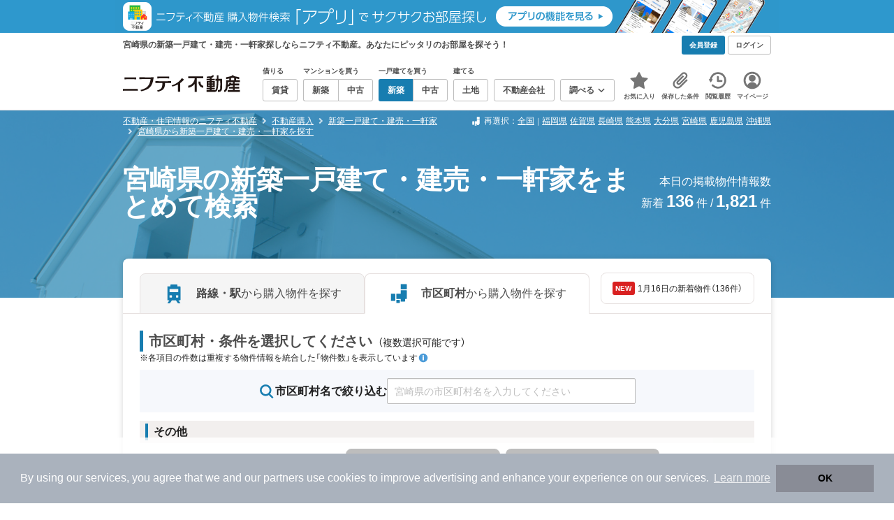

--- FILE ---
content_type: text/html;charset=UTF-8
request_url: https://myhome.nifty.com/shinchiku-ikkodate/miyazaki/
body_size: 53068
content:
<!DOCTYPE html><html lang="ja"><head><meta charset="UTF-8" /><meta name="viewport" content="width=960" /><meta name="format-detection" content="telephone=no, email=no, address=no" /><meta http-equiv="X-UA-Compatible" content="IE=Edge" /><meta name="twitter:card" content="summary_large_image" /><meta name="twitter:creator" content="@niftymyhome" /><link rel="apple-touch-icon" href="/rent/assets/img/apple-touch-icon.png" /><link rel="icon" href="/rent/assets/img/favicon.png" /><title>宮崎県の新築一戸建て・建売・一軒家をまとめて検索｜ニフティ不動産【公式】</title><link rel="canonical" href="https://myhome.nifty.com/shinchiku-ikkodate/miyazaki/" /><meta name="description" content="宮崎県の新築一戸建て・建売・一軒家をまとめて探すならニフティ不動産。宮崎県 約1,821件をエリア・沿線・価格で一括比較！毎日更新の新着情報とお気に入り機能で、理想の住まいを効率よく見つけよう。" /><meta name="keywords" content="宮崎県,新築一戸建て・建売・一軒家,不動産,購入物件,ニフティ不動産" /><link rel="stylesheet" href="/rent/assets/css/pc.min.css?58363f4c6c133cc42488fd681edf8842"><link rel="stylesheet" href="/rent/assets/css/pc.dev.css?401103c662210c3596428412fed2e384"><link rel="stylesheet" href="https://myhome.nifty.com/spring/assets/pc.css"><link rel="stylesheet" href="/buy/assets/css/pc_styles.css?2273435002e001c8112b97ad0ce217d3"><link rel="stylesheet" href="/rent/assets/css/line-color.min.css?1e5113ef2df488538dc892273c63e1d8"><script type="application/ld+json">
{
  "@context": "http://schema.org",
  "@type": "BreadcrumbList",
  "itemListElement": [

    {
      "@type": "ListItem",
      "position": 1,
      "item": {
        "@id": "https://myhome.nifty.com/",
        "name": "不動産・住宅情報のニフティ不動産"
      }
    }

    ,{
      "@type": "ListItem",
      "position": 2,
      "item": {
        "@id": "https://myhome.nifty.com/buy/",
        "name": "不動産購入"
      }
    }

    ,{
      "@type": "ListItem",
      "position": 3,
      "item": {
        "@id": "https://myhome.nifty.com/shinchiku-ikkodate/",
        "name": "新築一戸建て・建売・一軒家"
      }
    }

    ,{
      "@type": "ListItem",
      "position": 4,
      "item": {
        "@id": "https://myhome.nifty.com/shinchiku-ikkodate/miyazaki/",
        "name": "宮崎県から新築一戸建て・建売・一軒家を探す"
      }
    }

  ]
}
</script><script type="text/javascript">
window.pbjs = window.pbjs || {};
window.pbjs.que = window.pbjs.que || [];
</script><script async='async' src="https://flux-cdn.com/client/1000343/myhome_nifty_01691.min.js"></script><script type="text/javascript">
window.googletag = window.googletag || {};
window.googletag.cmd = window.googletag.cmd || [];
</script><script async='async' src='https://securepubads.g.doubleclick.net/tag/js/gpt.js'></script><script type="text/javascript">
window.fluxtag = {
readyBids: {
prebid: false,
google: false
},
failSafeTimeout: 3e3,
isFn: function isFn(object) {
var _t = 'Function';
var toString = Object.prototype.toString;
return toString.call(object) === '[object ' + _t + ']';
},
launchAdServer: function () {
if (!fluxtag.readyBids.prebid) {
return;
}
fluxtag.requestAdServer();
},
requestAdServer: function () {
if (!fluxtag.readyBids.google) {
fluxtag.readyBids.google = true;
googletag.cmd.push(function () {
if (!!(pbjs.setTargetingForGPTAsync) && fluxtag.isFn(pbjs.setTargetingForGPTAsync)) {
pbjs.que.push(function () {
pbjs.setTargetingForGPTAsync();
});
}
googletag.pubads().refresh();
});
}
}
};
</script><script type="text/javascript">
setTimeout(function() {
fluxtag.requestAdServer();
}, fluxtag.failSafeTimeout);
</script><script type="text/javascript">
  googletag.cmd.push(function () {
    // add slot (defineSlotの記述）
    googletag.defineSlot('/21869628624/MYHOME_PC_BUY/FRECT_L', [300, 250], 'div-gpt-ad-1699252051547-0').addService(googletag.pubads());
    googletag.defineSlot('/21869628624/MYHOME_PC_BUY/FRECT_R', [300, 250], 'div-gpt-ad-1699411579727-0').addService(googletag.pubads());
    
    googletag.pubads().enableSingleRequest();
    googletag.pubads().disableInitialLoad();
    googletag.enableServices();

    // Prebidが呼び出せる状態の場合
    if (!!(window.pbFlux) && !!(window.pbFlux.prebidBidder) && fluxtag.isFn(window.pbFlux.prebidBidder)) {
      pbjs.que.push(function () {
        window.pbFlux.prebidBidder();
      });
    } else {
      // Prebidが呼び出せない場合、すぐにGAMを呼び出す
      fluxtag.readyBids.prebid = true;
      fluxtag.launchAdServer();
    }
  });
</script><script>(function(w,d,s,l,i){w[l]=w[l]||[];w[l].push({'gtm.start':
new Date().getTime(),event:'gtm.js'});var f=d.getElementsByTagName(s)[0],
j=d.createElement(s),dl=l!='dataLayer'?'&l='+l:'';j.async=true;j.src=
'https://www.googletagmanager.com/gtm.js?id='+i+dl;f.parentNode.insertBefore(j,f);
})(window,document,'script','dataLayerBuy','GTM-P75SMPZG');</script><script type="text/javascript">
!function(t,e){if(void 0===e[t]){e[t]=function(){e[t].clients.push(this),this._init=[Array.prototype.slice.call(arguments)]},e[t].clients=[];for(var r=function(t){return function(){return this["_"+t]=this["_"+t]||[],this["_"+t].push(Array.prototype.slice.call(arguments)),this}},n=["addRecord","set","trackEvent","trackPageview","ready"],s=0;s<n.length;s++){var i=n[s];e[t].prototype[i]=r(i)}var a=document.createElement("script");a.type="text/javascript",a.async=!0,a.src=("https:"===document.location.protocol?"https:":"http:")+"//cdn.treasuredata.com/sdk/td-1.5.1.js";var c=document.getElementsByTagName("script")[0];c.parentNode.insertBefore(a,c)}}("Treasure",this);
window.myhomeTDM=window.myhomeTDM||{};MyhomeTDM={Treasure:new Treasure({host:"in.treasuredata.com",writeKey:"6083/05c5bece7583719364042f52e2bcd281e727c5a1",database:"myhome_nifty_com"}),setTreasure:function(a,c,b){MyhomeTDM.Treasure=new Treasure({host:a,writeKey:c,database:b})},Cookies:{getItem:function(a){if(!a||!this.hasItem(a)){return null}return unescape(document.cookie.replace(new RegExp("(?:^|.*;\\s*)"+escape(a).replace(/[\-\.\+\*]/g,"\\$&")+"\\s*\\=\\s*((?:[^;](?!;))*[^;]?).*"),"$1"))},hasItem:function(a){return(new RegExp("(?:^|;\\s*)"+escape(a).replace(/[\-\.\+\*]/g,"\\$&")+"\\s*\\=")).test(document.cookie)},setItem:function(c,e,b,a){var d="";document.cookie=escape(c)+"="+escape(e)+"; max-age="+b+(a?"; path="+a:"")}},Session:{getId:function(){var a=MyhomeTDM.Cookies.getItem("mh_session_id");if(a==null){a=MyhomeTDM.Cookies.getItem("_td")+"-"+Math.floor(new Date().getTime()/1000)}MyhomeTDM.Cookies.setItem("mh_session_id",a,1800,"/");return a}},Tracking:{actionTrack:function(c,b,d,a){MyhomeTDM.Treasure.trackEvent(c,{mh_session_id:MyhomeTDM.Session.getId(),PUSER:MyhomeTDM.Cookies.getItem("PUSER"),UA:navigator.userAgent,mh_event_type:b,mh_event_category:d,mh_event_name:a})},actionTrack:function(c,b,e,a,d){MyhomeTDM.Treasure.trackEvent(c,{mh_session_id:MyhomeTDM.Session.getId(),PUSER:MyhomeTDM.Cookies.getItem("PUSER"),UA:navigator.userAgent,mh_event_type:b,mh_event_category:e,mh_event_name:a,mh_event_value:d})},actionTrack:function(d,b,f,a,e,c){MyhomeTDM.Treasure.trackEvent(d,{mh_session_id:MyhomeTDM.Session.getId(),PUSER:MyhomeTDM.Cookies.getItem("PUSER"),UA:navigator.userAgent,mh_event_type:b,mh_event_category:f,mh_event_name:a,mh_event_value:e,mh_event_psid:c})},customActionTrack:function(a,b){if(!b.mh_session_id){b.mh_session_id=MyhomeTDM.Session.getId()}else{MyhomeTDM.Session.getId()}if(!b.PUSER){b.PUSER=MyhomeTDM.Cookies.getItem("PUSER")}if(!b.UA){b.UA=navigator.userAgent}MyhomeTDM.Treasure.trackEvent(a,b)},customEventTrack:function(a,b){MyhomeTDM.Session.getId();MyhomeTDM.Treasure.trackEvent(a,b)},pageViewTrack:function(a){MyhomeTDM.Treasure.set(a,{PUSER:MyhomeTDM.Cookies.getItem("PUSER"),UA:navigator.userAgent,mh_session_id:MyhomeTDM.Session.getId()});MyhomeTDM.Treasure.trackPageview(a)},customPageViewTrack:function(a,b){if(!b.mh_session_id){b.mh_session_id=MyhomeTDM.Session.getId()}else{MyhomeTDM.Session.getId()}if(!b.PUSER){b.PUSER=MyhomeTDM.Cookies.getItem("PUSER")}if(!b.UA){b.UA=MyhomeTDM.Cookies.getItem("UA")}MyhomeTDM.Treasure.set(a,b);MyhomeTDM.Treasure.trackPageview(a)}}};
</script><script>MyhomeTDM.Treasure.set('$global', {mh_event_abtest: '202510_recommend_position_b'});</script><script>MyhomeTDM.Treasure.set('$global', {mh_event_fbp: MyhomeTDM.Cookies.getItem("_fbp"), mh_event_fbc: MyhomeTDM.Cookies.getItem("_fbc"), mh_client_ids: ""});</script><script>!function(n){if(!window[n]){var o=window[n]=function(){var n=[].slice.call(arguments);return o.x?o.x.apply(0,n):o.q.push(n)};o.q=[],o.i=Date.now(),o.allow=function(){o.o="allow"},o.deny=function(){o.o="deny"}}}("krt")</script><script async src="https://cdn-edge.karte.io/6b8578b3f7ed20d831d40dbbb47612fc/edge.js"></script><script>
    window.Nifty = window.Nifty || {};
    window.Nifty.Gtag = window.Nifty.Gtag || {};
    window.Nifty.Gtag.abTestCustomDimensionValue = '202510_recommend_position_b';
  </script></head><body class="body" id="body"><noscript><iframe src="https://www.googletagmanager.com/ns.html?id=GTM-P75SMPZG"
height="0" width="0" style="display:none;visibility:hidden"></iframe></noscript><noscript><p class="noscript">このサイトを正しく表示するためには、ブラウザのJavaScriptの設定を「有効」にしてください。</p></noscript><div class="box is-center"  style="background:#2e98cd;" data-full-height-minus="map-wrap">
          <a href="https://myhome.nifty.com/apps/?ss=pcBuyHeaderBanner" rel="noopener" target="_blank" ><img src="https://myhome.nifty.com/cms_image/myhome/random-banner/221116346290/202211_pcheader_app_buy_950x45x2.png" width="950" height="47" alt="ニフティ不動産売買物件検索アプリでサクサクお部屋探し" /></a>
        </div><section class="section is-bg-pj1" id="tagline" data-full-height-minus="map-wrap"><div class="inner"><div class="grid is-between is-middle"><div class="column is-mobile-0"><div class="box is-padding-top-xxs is-padding-bottom-xxs"><p class="text is-light is-line-height-xs is-strong is-xs" data-tagline-text>宮崎県の新築一戸建て・建売・一軒家探しならニフティ不動産。あなたにピッタリのお部屋を探そう！</p></div></div><div class="column"><div class="is-not-login box is-padding-top-xxs is-padding-bottom-xxs"><div class="box is-flex is-space-column-xxs"><a href="https://account.lifestyle.nifty.com/register" rel="nofollow" target="_blank" class="button is-plain is-bg-light is-xxs register-button"><span class="text is-strong">会員登録</span></a><a href="/user/login/" rel="nofollow" class="button is-plain is-bg-grey-dark is-xxs login-button"><span class="text is-strong">ログイン</span></a></div></div><a href="/user/mypage/?type=buy" rel="nofollow" class="is-login box is-flex is-middle is-padding-top-xxs is-padding-right-xs is-padding-bottom-xxs is-padding-left-xs"><svg class="icon is-light is-margin-right-xxs is-lg user-icon" role="img">
                <title>マイページ</title><use xlink:href="/rent/assets/pc/img/sprite.svg?20250310#user"></use>
              </svg><span class="text is-line-height-xs is-light is-xs"><span class="text is-strong" id="userNameDisp"></span><span class="text">さん</span></span></a></div></div></div></section><header class="section is-bg-light is-padding-top-sm is-padding-bottom-sm is-border-bottom" id="header" data-full-height-minus="map-wrap"><div class="inner"><nav class="nav is-global"><a href="/" class="logo is-site"><img src="/rent/assets/img/logo.svg?20221025" alt="ニフティ不動産" class="img" width="200" height="44"></a><ul class="menu is-global"><li class="box is-mobile-0 is-margin-right-xs"><ul class="menu is-entrance"><li class="box"><p class="text is-strong is-dark-2 is-margin-bottom-xxs is-xxs">借りる</p><div class="joint"><a href="/rent/" class="button is-outline is-xs"><span class="text is-strong">賃貸</span></a></div></li><li class="box"><p class="text is-strong is-dark-2 is-margin-bottom-xxs is-xxs">マンションを買う</p><div class="joint"><a href="/shinchiku-mansion/" class="button is-outline is-xs" data-header-buy-link><span class="text is-strong">新築</span></a><a href="/chuko-mansion/" class="button is-outline is-xs" data-header-buy-link><span class="text is-strong">中古</span></a></div></li><li class="box"><p class="text is-strong is-dark-2 is-margin-bottom-xxs is-xxs">一戸建てを買う</p><div class="joint"><a href="/shinchiku-ikkodate/" class="button is-outline is-xs" data-header-buy-link><span class="text is-strong">新築</span></a><a href="/chuko-ikkodate/" class="button is-outline is-xs" data-header-buy-link><span class="text is-strong">中古</span></a></div></li><li class="box"><p class="text is-strong is-dark-2 is-margin-bottom-xxs is-xxs">建てる</p><div class="joint"><a href="/tochi/" class="button is-outline is-xs" data-header-buy-link><span class="text is-strong">土地</span></a></div></li><li class="box"><div class="joint"><a href="/shop/" class="button is-outline is-xs"><span class="text is-strong">不動産会社</span></a></div></li><li class="box"><div class="joint"><button type="button" class="button is-outline is-xs is-toggle" data-toggle-control="menu-entrance-more"><span class="text is-strong">調べる</span><svg class="icon is-dark-4 is-margin-left-xxs" role="img">
                        <title>↓</title><use xlink:href="/rent/assets/pc/img/sprite.svg?20250310#angle-down"></use>
                      </svg></button></div><div class="menu is-entrance-more is-tail-grey" data-toggle-content="menu-entrance-more"><ul class="inner"><li class="box is-separate"><p class="box is-bg-grey is-padding-right-xs is-padding-bottom-xxs is-padding-left-xs"><span class="text is-dark-3 is-strong is-xs">調べる</span></p><a href="/wall-painting/" class="box is-link is-flex is-middle is-padding-left-sm"><div class="box is-flex is-middle is-mobile-0 is-separate-child is-padding-top-sm is-padding-bottom-sm is-angle-right"><span class="text is-strong is-dark-3 is-xs is-mobile-0">外壁塗装</span></div></a><a href="/hikkoshi/" class="box is-link is-flex is-middle is-padding-left-sm"><div class="box is-flex is-middle is-mobile-0 is-separate-child is-padding-top-sm is-padding-bottom-sm is-angle-right"><span class="text is-strong is-dark-3 is-xs is-mobile-0">引っ越し</span></div></a><a href="/loan/jibunbank/cardloan/" class="box is-link is-flex is-middle is-padding-left-sm"><div class="box is-flex is-middle is-mobile-0 is-separate-child is-padding-top-sm is-padding-bottom-sm is-angle-right"><span class="text is-strong is-dark-3 is-xs is-mobile-0">カードローン</span></div></a><a href="/loan/" class="box is-link is-flex is-middle is-padding-left-sm"><div class="box is-flex is-middle is-mobile-0 is-separate-child is-padding-top-sm is-padding-bottom-sm is-angle-right"><span class="text is-strong is-dark-3 is-xs is-mobile-0">住宅ローン</span></div></a><a href="/mansion-info/" class="box is-link is-flex is-middle is-padding-left-sm"><div class="box is-flex is-middle is-mobile-0 is-separate-child is-padding-top-sm is-padding-bottom-sm is-angle-right"><span class="text is-strong is-dark-3 is-xs is-mobile-0">マンション情報</span></div></a><a href="/area-search/" class="box is-link is-flex is-middle is-padding-left-sm"><div class="box is-flex is-middle is-mobile-0 is-separate-child is-padding-top-sm is-padding-bottom-sm is-angle-right"><span class="text is-strong is-dark-3 is-xs is-mobile-0">街情報</span></div></a><a href="/sell/suumo/" class="box is-link is-flex is-middle is-padding-left-sm"><div class="box is-flex is-middle is-mobile-0 is-separate-child is-padding-top-sm is-padding-bottom-sm is-angle-right"><span class="text is-strong is-dark-3 is-xs is-mobile-0">不動産売却一括査定</span></div></a><a href="/column/" class="box is-link is-flex is-middle is-padding-left-sm"><div class="box is-flex is-middle is-mobile-0 is-separate-child is-padding-top-sm is-padding-bottom-sm is-angle-right"><span class="text is-strong is-dark-3 is-xs is-mobile-0">お悩みコラム</span></div></a></li></ul></div></li></ul></li><li class="box"><a href="/user/mypage/keep/?type=buy" class="menu-button" data-menu-tab-link><div class="menu-button-icon-wrap"><svg class="menu-button-icon" role="img">
                    <title>☆</title><use xlink:href="/rent/assets/pc/img/sprite.svg?20250310#star"></use>
                  </svg><span class="menu-button-badge is-hidden" data-bukken-favorite-count-wrap><span class="menu-button-badge-text" data-bukken-favorite-count>0</span></span></div><span class="menu-button-text">お気に入り</span></a><div class="tutorial-first-keep " id="tutorial-first-keep" data-tutorial-content="first-keep"><div class="tutorial-circle"></div><div class="tutorial-box"><div class="box is-padding-md is-space-xs"><p class="text is-sm">
                      ☆ボタンを押すと<strong class="text is-pj1">お気に入り</strong>に登録されます。<br />
                      評価は3段階まで可能。気になる物件を比較・検討しましょう！
                    </p><button class="button is-outline is-mobile-full is-sm" data-tutorial-close="first-keep">OK</button></div></div></div></li><li><a href="/user/mypage/condition/?type=buy" class="menu-button" data-menu-tab-link><div class="menu-button-icon-wrap"><svg class="menu-button-icon" role="img">
                    <title>クリップ</title><use xlink:href="/rent/assets/pc/img/sprite.svg?20250310#clip"></use>
                  </svg></div><span class="menu-button-text">保存した条件</span></a></li><li><a href="/user/mypage/history/?type=buy" class="menu-button" data-menu-tab-link><div class="menu-button-icon-wrap"><svg class="menu-button-icon" role="img">
                    <title>履歴</title><use xlink:href="/rent/assets/pc/img/sprite.svg?20250310#history"></use>
                  </svg></div><span class="menu-button-text">閲覧履歴</span></a></li><li><a href="/user/mypage/?type=buy" class="menu-button" data-menu-tab-link><div class="menu-button-icon-wrap"><svg class="menu-button-icon" role="img">
                    <title>マイページ</title><use xlink:href="/rent/assets/pc/img/sprite.svg?20250310#user"></use>
                  </svg></div><span class="menu-button-text">マイページ</span></a></li></ul></nav></div></header><main class="main has-main-title" id="main"><section class="section is-padding-top-xs is-padding-bottom-xs has-breadcrumb-section" data-full-height-minus="map-wrap"><div class="inner"><div class="grid is-between"><div class="column is-mobile-0"><nav class="breadcrumb is-xs"><ul class="breadcrumb-list"><li><a href="/" class="text is-link is-primary"><span>不動産・住宅情報のニフティ不動産</span></a></li><li><a href="/buy/" class="text is-link is-primary"><span>不動産購入</span></a></li><li><a href="/shinchiku-ikkodate/" class="text is-link is-primary"><span>新築一戸建て・建売・一軒家</span></a></li><li><a href="/shinchiku-ikkodate/miyazaki/" class="text is-link is-primary"><span>宮崎県から新築一戸建て・建売・一軒家を探す</span></a></li></ul></nav></div><div class="column"><div class="breadcrumb-other is-xs"><div class="box is-flex is-middle"><svg class="icon is-grey is-margin-right-xxs is-lg" role="img">
                    <use xlink:href="/rent/assets/pc/img/sprite.svg?20250502#japan"></use>
                  </svg><p class="text is-line-height-xs"><span class="text">再選択：</span><span class="text is-space-column-xxs"><a href="/shinchiku-ikkodate/" class="text is-link is-primary">全国</a></span><span class="text is-sm">｜</span><span class="text is-space-column-xxs"><a href="/shinchiku-ikkodate/fukuoka/" class="text is-link is-primary">福岡県</a><a href="/shinchiku-ikkodate/saga/" class="text is-link is-primary">佐賀県</a><a href="/shinchiku-ikkodate/nagasaki/" class="text is-link is-primary">長崎県</a><a href="/shinchiku-ikkodate/kumamoto/" class="text is-link is-primary">熊本県</a><a href="/shinchiku-ikkodate/oita/" class="text is-link is-primary">大分県</a><a href="/shinchiku-ikkodate/miyazaki/" class="text is-link is-primary">宮崎県</a><a href="/shinchiku-ikkodate/kagoshima/" class="text is-link is-primary">鹿児島県</a><a href="/shinchiku-ikkodate/okinawa/" class="text is-link is-primary">沖縄県</a></span></p></div></div></div></div></div></section><section class="section is-bg-cover" style="background-image:url(/buy/assets/img/top-cover/top-cover-shinchiku-ikkodate.jpg)"
        data-contents-id="main-title" data-contents-name="メインタイトル"><div class="overlay"></div><div class="inner is-space-xs"><div class="box is-flex is-middle is-nowrap is-between is-space-column-xs"><div class="box"><h1 class="text is-strong is-light is-line-height-xxs is-font-size-240per"><span class="text">宮崎県の新築一戸建て・建売・一軒家をまとめて検索</span></h1></div><div class="box"><p class="text is-line-height-sm is-light is-right is-md is-nowrap"><span class="text">本日の掲載物件情報数</span><br /><span class="text"><span class="text">新着 <strong class="is-xl">136</strong> 件</span><span class="text"> / </span><span class="text"><strong class="is-xl">1,821</strong> 件</span></span></p></div></div></div></section><section class="section is-container is-no-bg"><div class="inner"><div class="box is-space-xl"><div class="card is-bg-light is-radius-lg is-floating-shadow"><div class="box is-border-bottom is-padding-top-lg is-padding-right-xl is-padding-left-xl"><div class="box is-flex"><div class="tabs is-horizontal-soft is-mobile-0"><a href="/shinchiku-ikkodate/miyazaki/line/" rel="nofollow" class="tab is-outline is-left is-mobile-full" data-menutab-control="line"><svg class="icon is-fit is-pj1 is-margin-right-md is-xxl" role="img">
                        <use xlink:href="/rent/assets/pc/img/sprite.svg?20250502#train"></use>
                      </svg><span class="text is-block is-left is-line-height-xs"><span class="text is-dark-2 is-strong">路線・駅</span><span class="text is-dark-2">から購入物件を探す</span></span></a><a href="/shinchiku-ikkodate/miyazaki/" class="tab is-outline is-left is-mobile-full is-active" data-menutab-control="city"><svg class="icon is-fit is-pj1 is-margin-right-md is-xxl" role="img">
                        <use xlink:href="/rent/assets/pc/img/sprite.svg?20250502#japan"></use>
                      </svg><span class="text is-block is-left is-line-height-xs"><span class="text is-dark-2 is-strong">市区町村</span><span class="text is-dark-2">から購入物件を探す</span></span></a></div><div class="box is-margin-left-md is-margin-bottom-sm"><a href="/shinchiku-ikkodate/ft_update-bnh/miyazaki/search/" class="card is-outline is-radius-8px"><div class="box is-flex is-middle is-padding-top-sm is-padding-bottom-sm is-padding-left-md is-padding-right-md"><span class="badge is-plain is-pj2 is-margin-right-xxs is-middle is-strong is-xxs">NEW</span><span class="text is-xs">
                          1月16日の新着物件（136件）
                        </span></div></a></div></div></div><div class="box is-padding-xl is-space-lg"><div class="box is-space-xs"><div class="box is-space-xs is-active" data-multitab-content="city" data-multitab-group="change-place-condition"><h2 class="box is-flex is-between is-baseline"><span class="box is-flex is-baseline"><span class="text is-block is-border-left is-dark-2 is-strong is-lg">市区町村・条件を選択してください</span><span class="text is-block is-margin-left-xs is-sm">（複数選択可能です）</span></span><div class="box is-flex is-middle"><p class="text is-xs">※各項目の件数は重複する物件情報を統合した「物件数」を表示しています</p><button class="text is-inline-flex is-info" type="button" data-micromodal-trigger="result-count-modal"><svg class="icon" role="img">
                              <use xlink:href="/rent/assets/smp/img/sprite.svg?20250530#info"></use>
                            </svg></button></div></h2><form class="box is-bg-pj1-light is-padding-sm" action="/shinchiku-ikkodate/miyazaki/search/" data-easy-search-form>
                      <input type="hidden" data-search-form-conf="{&quot;form&quot;:{&quot;isSearchStation&quot;:false,&quot;prefId&quot;:&quot;45&quot;,&quot;prefAlpha&quot;:&quot;miyazaki&quot;,&quot;defaultAreaName&quot;:&quot;宮崎県&quot;,&quot;areasParamMap&quot;:{}},&quot;url&quot;:{&quot;city&quot;:&quot;/shinchiku-ikkodate/${pref}/${city}_ct/&quot;,&quot;town&quot;:&quot;/shinchiku-ikkodate/${pref}/${city}_ct/${town}_tw/&quot;,&quot;line&quot;:&quot;/shinchiku-ikkodate/${pref}/${line}_ln/&quot;,&quot;station&quot;:&quot;/shinchiku-ikkodate/${pref}/${station}_st/&quot;,&quot;buildingNameSearch&quot;:&quot;/buy/api/json/easy-search&quot;},&quot;value&quot;:{&quot;city&quot;:&quot;${pref}:${city}&quot;,&quot;line&quot;:&quot;${pref}:${line}&quot;,&quot;station&quot;:&quot;${pref}:${station}&quot;},&quot;param&quot;:{&quot;pref&quot;:&quot;prefId&quot;,&quot;city&quot;:&quot;cities&quot;,&quot;town&quot;:&quot;towns&quot;,&quot;line&quot;:&quot;lines&quot;,&quot;station&quot;:&quot;stations&quot;,&quot;num&quot;:&quot;pnum&quot;,&quot;sort&quot;:&quot;sort&quot;,&quot;sort2&quot;:&quot;sort2&quot;},&quot;query&quot;:{&quot;resultAjax&quot;:&quot;response=ajax&quot;,&quot;resultAjaxAll&quot;:&quot;response=ajax-all&quot;,&quot;resultCount&quot;:&quot;response=count&quot;},&quot;maxSelectNum&quot;:{&quot;line&quot;:5}}" />
                      <input type="hidden" data-easy-search-conf="{&quot;type&quot;:&quot;city&quot;,&quot;prefIds&quot;:[&quot;45&quot;]}" />
                      <div class="box is-flex is-middle is-center is-gap-16px"><div class="box is-flex"><svg class="icon is-pj1 is-xl" role="img">
                            <use xlink:href="/rent/assets/pc/img/sprite.svg?20250502#search"></use>
                          </svg><p class="text is-strong">市区町村名で絞り込む</p></div><div class="box is-mobile-5"><div class="input-wrap"><input type="text" class="input is-mobile-full is-sm" placeholder="宮崎県の市区町村名を入力してください" data-formclear-content="easy-search" data-easy-search-input><button type="button" class="button is-plain is-bg-dark is-circle is-xxs" data-formclear-control="easy-search" data-easy-search-clear><svg class="icon is-grey is-lg" role="img">
                                <use xlink:href="/rent/assets/pc/img/sprite.svg?20250502#close"></use>
                              </svg></button></div><div class="pref-easy-search-suggest-wrap"><div class="suggest" data-template="easy-search-suggest"></div><script type="text/x-jsrender" data-template-base="easy-search-suggest"><div class="card is-outline is-outline-color-focus is-bg-grey is-tail-top-left is-floating is-radius-sm"><div class="card is-radius-sm is-overflow-hidden"><ul>
                        {{for suggests}}
                        <li><div class="box is-flex is-bg-grey is-padding-top-xxs is-padding-right-xxs is-padding-bottom-xxs is-padding-left-xs"><span class="text is-strong is-dark-3 is-xs">{{:header}}</span></div><ul class="box is-bg-light is-separate-parent">
                            {{for items}}
                            <li><a href="{{:url}}" rel="nofollow" class="box is-flex is-link is-padding-left-sm" data-extends-cond-param><div class="box is-flex is-separate-child is-padding-top-sm is-padding-right-sm is-padding-bottom-sm is-mobile-full"><span class="text is-strong is-dark-3 is-xs">{{:text}}</span></div></a></li>
                            {{/for}}
                          </ul></li>
                        {{/for}}
                      </ul></div></div></script></div></div></div></form></div><div class="box is-space-xs" data-multitab-content="line" data-multitab-group="change-place-condition"><h2 class="box is-flex is-between is-baseline"><span class="box is-flex is-baseline"><span class="text is-block is-border-left is-dark-2 is-strong is-lg">路線を選択してください</span><span class="text is-block is-margin-left-xs is-sm">（最大5つまで選択可能です）</span></span><div class="box is-flex is-middle"><p class="text is-xs">※各項目の件数は重複する物件情報を統合した「物件数」を表示しています</p><button class="text is-inline-flex is-info" type="button" data-micromodal-trigger="result-count-modal"><svg class="icon" role="img">
                              <use xlink:href="/rent/assets/smp/img/sprite.svg?20250530#info"></use>
                            </svg></button></div></h2><form class="box is-bg-pj1-light is-padding-sm" action="/shinchiku-ikkodate/miyazaki/search/" data-easy-search-form>
                      <input type="hidden" data-search-form-conf="{&quot;form&quot;:{&quot;isSearchStation&quot;:false,&quot;prefId&quot;:&quot;45&quot;,&quot;prefAlpha&quot;:&quot;miyazaki&quot;,&quot;defaultAreaName&quot;:&quot;宮崎県&quot;,&quot;areasParamMap&quot;:{}},&quot;url&quot;:{&quot;city&quot;:&quot;/shinchiku-ikkodate/${pref}/${city}_ct/&quot;,&quot;town&quot;:&quot;/shinchiku-ikkodate/${pref}/${city}_ct/${town}_tw/&quot;,&quot;line&quot;:&quot;/shinchiku-ikkodate/${pref}/${line}_ln/&quot;,&quot;station&quot;:&quot;/shinchiku-ikkodate/${pref}/${station}_st/&quot;,&quot;buildingNameSearch&quot;:&quot;/buy/api/json/easy-search&quot;},&quot;value&quot;:{&quot;city&quot;:&quot;${pref}:${city}&quot;,&quot;line&quot;:&quot;${pref}:${line}&quot;,&quot;station&quot;:&quot;${pref}:${station}&quot;},&quot;param&quot;:{&quot;pref&quot;:&quot;prefId&quot;,&quot;city&quot;:&quot;cities&quot;,&quot;town&quot;:&quot;towns&quot;,&quot;line&quot;:&quot;lines&quot;,&quot;station&quot;:&quot;stations&quot;,&quot;num&quot;:&quot;pnum&quot;,&quot;sort&quot;:&quot;sort&quot;,&quot;sort2&quot;:&quot;sort2&quot;},&quot;query&quot;:{&quot;resultAjax&quot;:&quot;response=ajax&quot;,&quot;resultAjaxAll&quot;:&quot;response=ajax-all&quot;,&quot;resultCount&quot;:&quot;response=count&quot;},&quot;maxSelectNum&quot;:{&quot;line&quot;:5}}" />
                      <input type="hidden" data-easy-search-conf="{&quot;type&quot;:&quot;station&quot;,&quot;prefIds&quot;:[&quot;45&quot;]}" />
                      <div class="box is-flex is-middle is-center is-gap-16px"><div class="box is-flex"><svg class="icon is-pj1 is-xl" role="img">
                            <use xlink:href="/rent/assets/pc/img/sprite.svg?20250502#search"></use>
                          </svg><p class="text is-strong">駅名で絞り込む</p></div><div class="box is-mobile-5"><div class="input-wrap"><input type="text" class="input is-mobile-full is-sm" placeholder="宮崎県の駅名を入力してください" data-formclear-content="easy-search" data-easy-search-input><button type="button" class="button is-plain is-bg-dark is-circle is-xxs" data-formclear-control="easy-search" data-easy-search-clear><svg class="icon is-grey is-lg" role="img">
                                <use xlink:href="/rent/assets/pc/img/sprite.svg?20250502#close"></use>
                              </svg></button></div><div class="pref-easy-search-suggest-wrap"><div class="suggest" data-template="easy-search-suggest"></div><script type="text/x-jsrender" data-template-base="easy-search-suggest"><div class="card is-outline is-outline-color-focus is-bg-grey is-tail-top-left is-floating is-radius-sm"><div class="card is-radius-sm is-overflow-hidden"><ul>
                        {{for suggests}}
                        <li><div class="box is-flex is-bg-grey is-padding-top-xxs is-padding-right-xxs is-padding-bottom-xxs is-padding-left-xs"><span class="text is-strong is-dark-3 is-xs">{{:header}}</span></div><ul class="box is-bg-light is-separate-parent">
                            {{for items}}
                            <li><a href="{{:url}}" rel="nofollow" class="box is-flex is-link is-padding-left-sm" data-extends-cond-param><div class="box is-flex is-separate-child is-padding-top-sm is-padding-right-sm is-padding-bottom-sm is-mobile-full"><span class="text is-strong is-dark-3 is-xs">{{:text}}</span></div></a></li>
                            {{/for}}
                          </ul></li>
                        {{/for}}
                      </ul></div></div></script></div></div></div></form></div><div class="box is-space-xs" data-multitab-content="station" data-multitab-group="change-place-condition"><h2 class="box is-flex is-between is-baseline"><span class="box is-flex is-baseline"><span class="text is-block is-border-left is-dark-2 is-strong is-lg">駅・条件を選択してください</span><span class="text is-block is-margin-left-xs is-sm">（複数選択可能です）</span></span><div class="box is-flex is-middle"><p class="text is-xs">※各項目の件数は重複する物件情報を統合した「物件数」を表示しています</p><button class="text is-inline-flex is-info" type="button" data-micromodal-trigger="result-count-modal"><svg class="icon" role="img">
                              <use xlink:href="/rent/assets/smp/img/sprite.svg?20250530#info"></use>
                            </svg></button></div></h2><form class="box is-bg-pj1-light is-padding-sm" action="/shinchiku-ikkodate/miyazaki/search/" data-easy-search-form>
                      <input type="hidden" data-search-form-conf="{&quot;form&quot;:{&quot;isSearchStation&quot;:false,&quot;prefId&quot;:&quot;45&quot;,&quot;prefAlpha&quot;:&quot;miyazaki&quot;,&quot;defaultAreaName&quot;:&quot;宮崎県&quot;,&quot;areasParamMap&quot;:{}},&quot;url&quot;:{&quot;city&quot;:&quot;/shinchiku-ikkodate/${pref}/${city}_ct/&quot;,&quot;town&quot;:&quot;/shinchiku-ikkodate/${pref}/${city}_ct/${town}_tw/&quot;,&quot;line&quot;:&quot;/shinchiku-ikkodate/${pref}/${line}_ln/&quot;,&quot;station&quot;:&quot;/shinchiku-ikkodate/${pref}/${station}_st/&quot;,&quot;buildingNameSearch&quot;:&quot;/buy/api/json/easy-search&quot;},&quot;value&quot;:{&quot;city&quot;:&quot;${pref}:${city}&quot;,&quot;line&quot;:&quot;${pref}:${line}&quot;,&quot;station&quot;:&quot;${pref}:${station}&quot;},&quot;param&quot;:{&quot;pref&quot;:&quot;prefId&quot;,&quot;city&quot;:&quot;cities&quot;,&quot;town&quot;:&quot;towns&quot;,&quot;line&quot;:&quot;lines&quot;,&quot;station&quot;:&quot;stations&quot;,&quot;num&quot;:&quot;pnum&quot;,&quot;sort&quot;:&quot;sort&quot;,&quot;sort2&quot;:&quot;sort2&quot;},&quot;query&quot;:{&quot;resultAjax&quot;:&quot;response=ajax&quot;,&quot;resultAjaxAll&quot;:&quot;response=ajax-all&quot;,&quot;resultCount&quot;:&quot;response=count&quot;},&quot;maxSelectNum&quot;:{&quot;line&quot;:5}}" />
                      <input type="hidden" data-easy-search-conf="{&quot;type&quot;:&quot;station&quot;,&quot;prefIds&quot;:[&quot;45&quot;]}" />
                      <div class="box is-flex is-middle is-center is-gap-16px"><div class="box is-flex"><svg class="icon is-pj1 is-xl" role="img">
                            <use xlink:href="/rent/assets/pc/img/sprite.svg?20250502#search"></use>
                          </svg><p class="text is-strong">駅名で絞り込む</p></div><div class="box is-mobile-5"><div class="input-wrap"><input type="text" class="input is-mobile-full is-sm" placeholder="宮崎県の駅名を入力してください" data-formclear-content="easy-search" data-easy-search-input><button type="button" class="button is-plain is-bg-dark is-circle is-xxs" data-formclear-control="easy-search" data-easy-search-clear><svg class="icon is-grey is-lg" role="img">
                                <use xlink:href="/rent/assets/pc/img/sprite.svg?20250502#close"></use>
                              </svg></button></div><div class="pref-easy-search-suggest-wrap"><div class="suggest" data-template="easy-search-suggest"></div><script type="text/x-jsrender" data-template-base="easy-search-suggest"><div class="card is-outline is-outline-color-focus is-bg-grey is-tail-top-left is-floating is-radius-sm"><div class="card is-radius-sm is-overflow-hidden"><ul>
                        {{for suggests}}
                        <li><div class="box is-flex is-bg-grey is-padding-top-xxs is-padding-right-xxs is-padding-bottom-xxs is-padding-left-xs"><span class="text is-strong is-dark-3 is-xs">{{:header}}</span></div><ul class="box is-bg-light is-separate-parent">
                            {{for items}}
                            <li><a href="{{:url}}" rel="nofollow" class="box is-flex is-link is-padding-left-sm" data-extends-cond-param><div class="box is-flex is-separate-child is-padding-top-sm is-padding-right-sm is-padding-bottom-sm is-mobile-full"><span class="text is-strong is-dark-3 is-xs">{{:text}}</span></div></a></li>
                            {{/for}}
                          </ul></li>
                        {{/for}}
                      </ul></div></div></script></div></div></div></form></div><form class="form is-space-sm" action="/shinchiku-ikkodate/miyazaki/search/" method="get" id="searchPrefForm">
<input type="hidden" data-search-form-conf="{&quot;form&quot;:{&quot;isSearchStation&quot;:false,&quot;prefId&quot;:&quot;45&quot;,&quot;prefAlpha&quot;:&quot;miyazaki&quot;,&quot;defaultAreaName&quot;:&quot;宮崎県&quot;,&quot;areasParamMap&quot;:{&quot;cities&quot;:[],&quot;lines&quot;:[],&quot;stations&quot;:[]}},&quot;url&quot;:{&quot;city&quot;:&quot;/shinchiku-ikkodate/${pref}/${city}_ct/&quot;,&quot;town&quot;:&quot;/shinchiku-ikkodate/${pref}/${city}_ct/${town}_tw/&quot;,&quot;line&quot;:&quot;/shinchiku-ikkodate/${pref}/${line}_ln/&quot;,&quot;station&quot;:&quot;/shinchiku-ikkodate/${pref}/${station}_st/&quot;,&quot;buildingNameSearch&quot;:&quot;/buy/api/json/easy-search&quot;},&quot;value&quot;:{&quot;city&quot;:&quot;${pref}:${city}&quot;,&quot;line&quot;:&quot;${pref}:${line}&quot;,&quot;station&quot;:&quot;${pref}:${station}&quot;},&quot;param&quot;:{&quot;pref&quot;:&quot;prefId&quot;,&quot;city&quot;:&quot;cities&quot;,&quot;town&quot;:&quot;towns&quot;,&quot;line&quot;:&quot;lines&quot;,&quot;station&quot;:&quot;stations&quot;,&quot;num&quot;:&quot;pnum&quot;,&quot;sort&quot;:&quot;sort&quot;,&quot;sort2&quot;:&quot;sort2&quot;},&quot;query&quot;:{&quot;resultAjax&quot;:&quot;response=ajax&quot;,&quot;resultAjaxAll&quot;:&quot;response=ajax-all&quot;,&quot;resultCount&quot;:&quot;response=count&quot;},&quot;maxSelectNum&quot;:{&quot;line&quot;:5}}" />
                  <div class="box"><div class="box is-space-sm is-active" data-multitab-content="city" data-multitab-group="change-place-condition"><div class="box is-space-sm"
                  data-contents-id="search-condition-city" data-contents-name="検索条件パーツ(市区町村選択)"><div class="box is-space-xs"><h3 class="box is-flex is-baseline is-bg-pj2 is-padding-top-xxs is-padding-right-xs is-padding-bottom-xxs is-padding-left-xs"><span class="text is-block is-border-left is-strong">その他</span></h3><div class="box"><ul class="grid"><li class="column is-mobile-3"><div class="box is-flex is-nowrap is-middle is-mobile-full">
                            <input type="checkbox" name="cities" value="miyazaki:miyazakishi" id="city-45201" class="input is-hidden" data-formlock-control="city" data-text="宮崎市" />
                            <label class="label is-middle is-padding-sm is-xl" for="city-45201"><span class="checkbox"></span></label><label class="box is-flex is-nowrap is-middle is-mobile-0 is-padding-top-sm is-padding-right-sm is-padding-bottom-sm" for="city-45201"><span class="text is-break is-line-height-xs is-sm is-mobile-0"><a href="/shinchiku-ikkodate/miyazaki/miyazakishi_ct/" class="text is-link is-primary" data-submit-area-checkbox-link>宮崎市</a><span class="text is-inline-block is-dark-2 is-sm">（453件）</span></span></label></div></li><li class="column is-mobile-3"><div class="box is-flex is-nowrap is-middle is-mobile-full">
                            <input type="checkbox" name="cities" value="miyazaki:miyakonojoshi" id="city-45202" class="input is-hidden" data-formlock-control="city" data-text="都城市" />
                            <label class="label is-middle is-padding-sm is-xl" for="city-45202"><span class="checkbox"></span></label><label class="box is-flex is-nowrap is-middle is-mobile-0 is-padding-top-sm is-padding-right-sm is-padding-bottom-sm" for="city-45202"><span class="text is-break is-line-height-xs is-sm is-mobile-0"><a href="/shinchiku-ikkodate/miyazaki/miyakonojoshi_ct/" class="text is-link is-primary" data-submit-area-checkbox-link>都城市</a><span class="text is-inline-block is-dark-2 is-sm">（69件）</span></span></label></div></li><li class="column is-mobile-3"><div class="box is-flex is-nowrap is-middle is-mobile-full">
                            <input type="checkbox" name="cities" value="miyazaki:nobeokashi" id="city-45203" class="input is-hidden" data-formlock-control="city" data-text="延岡市" />
                            <label class="label is-middle is-padding-sm is-xl" for="city-45203"><span class="checkbox"></span></label><label class="box is-flex is-nowrap is-middle is-mobile-0 is-padding-top-sm is-padding-right-sm is-padding-bottom-sm" for="city-45203"><span class="text is-break is-line-height-xs is-sm is-mobile-0"><a href="/shinchiku-ikkodate/miyazaki/nobeokashi_ct/" class="text is-link is-primary" data-submit-area-checkbox-link>延岡市</a><span class="text is-inline-block is-dark-2 is-sm">（39件）</span></span></label></div></li><li class="column is-mobile-3"><div class="box is-flex is-nowrap is-middle is-mobile-full">
                            <input type="checkbox" name="cities" value="miyazaki:nichinanshi" id="city-45204" class="input is-hidden" data-formlock-control="city" data-text="日南市" />
                            <label class="label is-middle is-padding-sm is-xl" for="city-45204"><span class="checkbox"></span></label><label class="box is-flex is-nowrap is-middle is-mobile-0 is-padding-top-sm is-padding-right-sm is-padding-bottom-sm" for="city-45204"><span class="text is-break is-line-height-xs is-sm is-mobile-0"><a href="/shinchiku-ikkodate/miyazaki/nichinanshi_ct/" class="text is-link is-primary" data-submit-area-checkbox-link>日南市</a><span class="text is-inline-block is-dark-2 is-sm">（13件）</span></span></label></div></li><li class="column is-mobile-3"><div class="box is-flex is-nowrap is-middle is-mobile-full">
                            <input type="checkbox" name="cities" value="miyazaki:kobayashishi" id="city-45205" class="input is-hidden" data-formlock-control="city" data-text="小林市" />
                            <label class="label is-middle is-padding-sm is-xl" for="city-45205"><span class="checkbox"></span></label><label class="box is-flex is-nowrap is-middle is-mobile-0 is-padding-top-sm is-padding-right-sm is-padding-bottom-sm" for="city-45205"><span class="text is-break is-line-height-xs is-sm is-mobile-0"><a href="/shinchiku-ikkodate/miyazaki/kobayashishi_ct/" class="text is-link is-primary" data-submit-area-checkbox-link>小林市</a><span class="text is-inline-block is-dark-2 is-sm">（6件）</span></span></label></div></li><li class="column is-mobile-3"><div class="box is-flex is-nowrap is-middle is-mobile-full">
                            <input type="checkbox" name="cities" value="miyazaki:hiyugashi" id="city-45206" class="input is-hidden" data-formlock-control="city" data-text="日向市" />
                            <label class="label is-middle is-padding-sm is-xl" for="city-45206"><span class="checkbox"></span></label><label class="box is-flex is-nowrap is-middle is-mobile-0 is-padding-top-sm is-padding-right-sm is-padding-bottom-sm" for="city-45206"><span class="text is-break is-line-height-xs is-sm is-mobile-0"><a href="/shinchiku-ikkodate/miyazaki/hiyugashi_ct/" class="text is-link is-primary" data-submit-area-checkbox-link>日向市</a><span class="text is-inline-block is-dark-2 is-sm">（39件）</span></span></label></div></li><li class="column is-mobile-3"><div class="box is-flex is-nowrap is-middle is-mobile-full">
                            <input type="checkbox" name="cities" value="miyazaki:kushimashi" id="city-45207" class="input is-hidden" data-formlock-control="city" data-text="串間市" />
                            <label class="label is-middle is-padding-sm is-xl" for="city-45207"><span class="checkbox"></span></label><label class="box is-flex is-nowrap is-middle is-mobile-0 is-padding-top-sm is-padding-right-sm is-padding-bottom-sm" for="city-45207"><span class="text is-break is-line-height-xs is-sm is-mobile-0"><a href="/shinchiku-ikkodate/miyazaki/kushimashi_ct/" class="text is-link is-primary" data-submit-area-checkbox-link>串間市</a><span class="text is-inline-block is-dark-2 is-sm">（1件）</span></span></label></div></li><li class="column is-mobile-3"><div class="box is-flex is-nowrap is-middle is-mobile-full">
                            <input type="checkbox" name="cities" value="miyazaki:saitoshi" id="city-45208" class="input is-hidden" data-formlock-control="city" data-text="西都市" />
                            <label class="label is-middle is-padding-sm is-xl" for="city-45208"><span class="checkbox"></span></label><label class="box is-flex is-nowrap is-middle is-mobile-0 is-padding-top-sm is-padding-right-sm is-padding-bottom-sm" for="city-45208"><span class="text is-break is-line-height-xs is-sm is-mobile-0"><a href="/shinchiku-ikkodate/miyazaki/saitoshi_ct/" class="text is-link is-primary" data-submit-area-checkbox-link>西都市</a><span class="text is-inline-block is-dark-2 is-sm">（9件）</span></span></label></div></li><li class="column is-mobile-3"><div class="box is-flex is-nowrap is-middle is-mobile-full"><input class="input is-hidden" type="checkbox" disabled="disabled"><label class="label is-middle is-padding-sm is-xl"><span class="checkbox"></span></label><label class="box is-flex is-nowrap is-middle is-mobile-0 is-padding-top-sm is-padding-right-sm is-padding-bottom-sm"><span class="text is-break is-line-height-xs is-sm is-mobile-0"><span class="text is-dark-4">えびの市</span></span></label></div></li><li class="column is-mobile-3"><div class="box is-flex is-nowrap is-middle is-mobile-full">
                            <input type="checkbox" name="cities" value="miyazaki:kitamorokatagummimatacho" id="city-45341" class="input is-hidden" data-formlock-control="city" data-text="北諸県郡三股町" />
                            <label class="label is-middle is-padding-sm is-xl" for="city-45341"><span class="checkbox"></span></label><label class="box is-flex is-nowrap is-middle is-mobile-0 is-padding-top-sm is-padding-right-sm is-padding-bottom-sm" for="city-45341"><span class="text is-break is-line-height-xs is-sm is-mobile-0"><a href="/shinchiku-ikkodate/miyazaki/kitamorokatagummimatacho_ct/" class="text is-link is-primary" data-submit-area-checkbox-link>北諸県郡三股町</a><span class="text is-inline-block is-dark-2 is-sm">（11件）</span></span></label></div></li><li class="column is-mobile-3"><div class="box is-flex is-nowrap is-middle is-mobile-full"><input class="input is-hidden" type="checkbox" disabled="disabled"><label class="label is-middle is-padding-sm is-xl"><span class="checkbox"></span></label><label class="box is-flex is-nowrap is-middle is-mobile-0 is-padding-top-sm is-padding-right-sm is-padding-bottom-sm"><span class="text is-break is-line-height-xs is-sm is-mobile-0"><span class="text is-dark-4">西諸県郡高原町</span></span></label></div></li><li class="column is-mobile-3"><div class="box is-flex is-nowrap is-middle is-mobile-full">
                            <input type="checkbox" name="cities" value="miyazaki:higashimorokatagunkunitomicho" id="city-45382" class="input is-hidden" data-formlock-control="city" data-text="東諸県郡国富町" />
                            <label class="label is-middle is-padding-sm is-xl" for="city-45382"><span class="checkbox"></span></label><label class="box is-flex is-nowrap is-middle is-mobile-0 is-padding-top-sm is-padding-right-sm is-padding-bottom-sm" for="city-45382"><span class="text is-break is-line-height-xs is-sm is-mobile-0"><a href="/shinchiku-ikkodate/miyazaki/higashimorokatagunkunitomicho_ct/" class="text is-link is-primary" data-submit-area-checkbox-link>東諸県郡国富町</a><span class="text is-inline-block is-dark-2 is-sm">（11件）</span></span></label></div></li><li class="column is-mobile-3"><div class="box is-flex is-nowrap is-middle is-mobile-full">
                            <input type="checkbox" name="cities" value="miyazaki:higashimorokatagunayacho" id="city-45383" class="input is-hidden" data-formlock-control="city" data-text="東諸県郡綾町" />
                            <label class="label is-middle is-padding-sm is-xl" for="city-45383"><span class="checkbox"></span></label><label class="box is-flex is-nowrap is-middle is-mobile-0 is-padding-top-sm is-padding-right-sm is-padding-bottom-sm" for="city-45383"><span class="text is-break is-line-height-xs is-sm is-mobile-0"><a href="/shinchiku-ikkodate/miyazaki/higashimorokatagunayacho_ct/" class="text is-link is-primary" data-submit-area-checkbox-link>東諸県郡綾町</a><span class="text is-inline-block is-dark-2 is-sm">（1件）</span></span></label></div></li><li class="column is-mobile-3"><div class="box is-flex is-nowrap is-middle is-mobile-full">
                            <input type="checkbox" name="cities" value="miyazaki:koyuguntakanabecho" id="city-45401" class="input is-hidden" data-formlock-control="city" data-text="児湯郡高鍋町" />
                            <label class="label is-middle is-padding-sm is-xl" for="city-45401"><span class="checkbox"></span></label><label class="box is-flex is-nowrap is-middle is-mobile-0 is-padding-top-sm is-padding-right-sm is-padding-bottom-sm" for="city-45401"><span class="text is-break is-line-height-xs is-sm is-mobile-0"><a href="/shinchiku-ikkodate/miyazaki/koyuguntakanabecho_ct/" class="text is-link is-primary" data-submit-area-checkbox-link>児湯郡高鍋町</a><span class="text is-inline-block is-dark-2 is-sm">（11件）</span></span></label></div></li><li class="column is-mobile-3"><div class="box is-flex is-nowrap is-middle is-mobile-full">
                            <input type="checkbox" name="cities" value="miyazaki:koyugunshintomicho" id="city-45402" class="input is-hidden" data-formlock-control="city" data-text="児湯郡新富町" />
                            <label class="label is-middle is-padding-sm is-xl" for="city-45402"><span class="checkbox"></span></label><label class="box is-flex is-nowrap is-middle is-mobile-0 is-padding-top-sm is-padding-right-sm is-padding-bottom-sm" for="city-45402"><span class="text is-break is-line-height-xs is-sm is-mobile-0"><a href="/shinchiku-ikkodate/miyazaki/koyugunshintomicho_ct/" class="text is-link is-primary" data-submit-area-checkbox-link>児湯郡新富町</a><span class="text is-inline-block is-dark-2 is-sm">（3件）</span></span></label></div></li><li class="column is-mobile-3"><div class="box is-flex is-nowrap is-middle is-mobile-full"><input class="input is-hidden" type="checkbox" disabled="disabled"><label class="label is-middle is-padding-sm is-xl"><span class="checkbox"></span></label><label class="box is-flex is-nowrap is-middle is-mobile-0 is-padding-top-sm is-padding-right-sm is-padding-bottom-sm"><span class="text is-break is-line-height-xs is-sm is-mobile-0"><span class="text is-dark-4">児湯郡西米良村</span></span></label></div></li><li class="column is-mobile-3"><div class="box is-flex is-nowrap is-middle is-mobile-full"><input class="input is-hidden" type="checkbox" disabled="disabled"><label class="label is-middle is-padding-sm is-xl"><span class="checkbox"></span></label><label class="box is-flex is-nowrap is-middle is-mobile-0 is-padding-top-sm is-padding-right-sm is-padding-bottom-sm"><span class="text is-break is-line-height-xs is-sm is-mobile-0"><span class="text is-dark-4">児湯郡木城町</span></span></label></div></li><li class="column is-mobile-3"><div class="box is-flex is-nowrap is-middle is-mobile-full"><input class="input is-hidden" type="checkbox" disabled="disabled"><label class="label is-middle is-padding-sm is-xl"><span class="checkbox"></span></label><label class="box is-flex is-nowrap is-middle is-mobile-0 is-padding-top-sm is-padding-right-sm is-padding-bottom-sm"><span class="text is-break is-line-height-xs is-sm is-mobile-0"><span class="text is-dark-4">児湯郡川南町</span></span></label></div></li><li class="column is-mobile-3"><div class="box is-flex is-nowrap is-middle is-mobile-full"><input class="input is-hidden" type="checkbox" disabled="disabled"><label class="label is-middle is-padding-sm is-xl"><span class="checkbox"></span></label><label class="box is-flex is-nowrap is-middle is-mobile-0 is-padding-top-sm is-padding-right-sm is-padding-bottom-sm"><span class="text is-break is-line-height-xs is-sm is-mobile-0"><span class="text is-dark-4">児湯郡都農町</span></span></label></div></li><li class="column is-mobile-3"><div class="box is-flex is-nowrap is-middle is-mobile-full"><input class="input is-hidden" type="checkbox" disabled="disabled"><label class="label is-middle is-padding-sm is-xl"><span class="checkbox"></span></label><label class="box is-flex is-nowrap is-middle is-mobile-0 is-padding-top-sm is-padding-right-sm is-padding-bottom-sm"><span class="text is-break is-line-height-xs is-sm is-mobile-0"><span class="text is-dark-4">東臼杵郡門川町</span></span></label></div></li><li class="column is-mobile-3"><div class="box is-flex is-nowrap is-middle is-mobile-full"><input class="input is-hidden" type="checkbox" disabled="disabled"><label class="label is-middle is-padding-sm is-xl"><span class="checkbox"></span></label><label class="box is-flex is-nowrap is-middle is-mobile-0 is-padding-top-sm is-padding-right-sm is-padding-bottom-sm"><span class="text is-break is-line-height-xs is-sm is-mobile-0"><span class="text is-dark-4">東臼杵郡諸塚村</span></span></label></div></li><li class="column is-mobile-3"><div class="box is-flex is-nowrap is-middle is-mobile-full"><input class="input is-hidden" type="checkbox" disabled="disabled"><label class="label is-middle is-padding-sm is-xl"><span class="checkbox"></span></label><label class="box is-flex is-nowrap is-middle is-mobile-0 is-padding-top-sm is-padding-right-sm is-padding-bottom-sm"><span class="text is-break is-line-height-xs is-sm is-mobile-0"><span class="text is-dark-4">東臼杵郡椎葉村</span></span></label></div></li><li class="column is-mobile-3"><div class="box is-flex is-nowrap is-middle is-mobile-full"><input class="input is-hidden" type="checkbox" disabled="disabled"><label class="label is-middle is-padding-sm is-xl"><span class="checkbox"></span></label><label class="box is-flex is-nowrap is-middle is-mobile-0 is-padding-top-sm is-padding-right-sm is-padding-bottom-sm"><span class="text is-break is-line-height-xs is-sm is-mobile-0"><span class="text is-dark-4">東臼杵郡美郷町</span></span></label></div></li><li class="column is-mobile-3"><div class="box is-flex is-nowrap is-middle is-mobile-full"><input class="input is-hidden" type="checkbox" disabled="disabled"><label class="label is-middle is-padding-sm is-xl"><span class="checkbox"></span></label><label class="box is-flex is-nowrap is-middle is-mobile-0 is-padding-top-sm is-padding-right-sm is-padding-bottom-sm"><span class="text is-break is-line-height-xs is-sm is-mobile-0"><span class="text is-dark-4">西臼杵郡高千穂町</span></span></label></div></li><li class="column is-mobile-3"><div class="box is-flex is-nowrap is-middle is-mobile-full"><input class="input is-hidden" type="checkbox" disabled="disabled"><label class="label is-middle is-padding-sm is-xl"><span class="checkbox"></span></label><label class="box is-flex is-nowrap is-middle is-mobile-0 is-padding-top-sm is-padding-right-sm is-padding-bottom-sm"><span class="text is-break is-line-height-xs is-sm is-mobile-0"><span class="text is-dark-4">西臼杵郡日之影町</span></span></label></div></li><li class="column is-mobile-3"><div class="box is-flex is-nowrap is-middle is-mobile-full"><input class="input is-hidden" type="checkbox" disabled="disabled"><label class="label is-middle is-padding-sm is-xl"><span class="checkbox"></span></label><label class="box is-flex is-nowrap is-middle is-mobile-0 is-padding-top-sm is-padding-right-sm is-padding-bottom-sm"><span class="text is-break is-line-height-xs is-sm is-mobile-0"><span class="text is-dark-4">西臼杵郡五ヶ瀬町</span></span></label></div></li></ul></div></div></div></div><div class="box is-space-sm" data-multitab-content="line" data-multitab-group="change-place-condition"><div data-template="search-condition-line"
                data-contents-id="search-condition-line" data-contents-name="検索条件パーツ(路線選択)"><div class="box is-space-xs"><div class="box is-center is-padding-xxl">読み込み中…</div></div></div><script type="text/x-jsrender" data-template-base="search-condition-line"><div class="box is-flex is-space-column-xxs is-space-row-xxs is-padding-xs">
                  {{for lineTypes itemVar="~lineTypeData"}}
                  <a href="#line-group-{{:~lineTypeData.id}}" rel="nofollow" class="text is-link is-angle-right is-angle-down is-primary is-inline-block is-xs">{{:~lineTypeData.name}}</a>
                  {{/for}}
                </div><div class="box is-space-sm">
                  {{for lineTypes itemVar="~lineTypeData" ~prefData=~root}}
                  <div class="box is-space-xs" id="line-group-{{:~lineTypeData.id}}"><h3 class="box is-flex is-baseline is-bg-pj2 is-padding-top-xxs is-padding-right-xs is-padding-bottom-xxs is-padding-left-xs"><span class="text is-block is-border-left is-dark-2 is-strong">{{:~lineTypeData.name}}</span></h3><ul class="grid">
                      {{for lines itemVar="~lineData" ~lineParamName="lines"}}
                      <li class="column is-mobile-4">
                        {{if ~lineData.isEnabled}}
                        <div class="box is-flex is-nowrap is-middle is-mobile-full"><div class="box is-border-left-ensen is-min-height-xs is-margin-top-sm is-margin-bottom-sm is-margin-left-xs lineID{{:~lineData.id}}"></div>
                          <input type="checkbox" name="{{:~lineParamName}}" value="{{getLineValue:~prefData ~lineData}}" id="line-{{:~lineData.id}}" class="input is-hidden" data-formlock-control="line" {{getLineCheckedAttr:~lineParamName ~prefData ~lineData}} />
                          <label class="label is-middle is-padding-sm is-xl" for="line-{{:~lineData.id}}"><span class="checkbox"></span></label><label class="box is-flex is-nowrap is-middle is-mobile-0 is-padding-top-sm is-padding-right-sm is-padding-bottom-sm" for="line-{{:~lineData.id}}"><span class="text is-break is-line-height-xs is-sm is-mobile-0"><a href="/shinchiku-ikkodate/{{:~prefData.alpha}}/{{:~lineData.alpha}}_ln/" rel="nofollow" class="text is-link is-primary" data-move-to-station-checkbox-link>{{:~lineData.name}}</a>
                              {{if !~prefData.facetError.line}}
                              <span class="text is-inline-block is-dark-2 is-sm">（{{formatNumber:~lineData.count}}件）</span>
                              {{/if}}
                            </span></label></div>
                        {{else}}
                        <div class="box is-flex is-nowrap is-middle is-mobile-full"><div class="box is-border-left-ensen is-min-height-xs is-margin-top-sm is-margin-bottom-sm is-margin-left-xs lineID{{:~lineData.id}}"></div><input class="input is-hidden" type="checkbox" disabled="disabled"><label class="label is-middle is-padding-sm is-xl"><span class="checkbox"></span></label><label class="box is-flex is-nowrap is-middle is-mobile-0 is-padding-top-sm is-padding-right-sm is-padding-bottom-sm"><span class="text is-break is-line-height-xs is-sm is-mobile-0"><span class="text is-dark-4">{{:~lineData.name}}</span></span></label></div>
                        {{/if}}
                      </li>
                      {{/for}}
                    </ul></div>
                  {{/for}}
                </div></script></div><div class="box is-space-sm" data-multitab-content="station" data-multitab-group="change-place-condition"><div id="stationSearchConditionsArea"><div data-template="search-condition-station"
                data-contents-id="search-condition-station" data-contents-name="検索条件パーツ(駅選択)"><div class="box is-space-xs"><div class="box is-center is-padding-xxl">読み込み中…</div></div></div><script type="text/x-jsrender" data-template-base="search-condition-station"><div class="box is-flex is-space-column-xxs is-space-row-xxs is-padding-xs">
                  {{for lineTypes}}{{for lines itemVar="~lineData"}}{{if ~lineData.checked}}
                  <a href="#line-group-{{:~lineData.id}}" class="text is-link is-angle-right is-angle-down is-primary is-inline-block is-xs">{{:~lineData.name}}</a>
                  {{/if}}{{/for}}{{/for}}
                </div>
                {{for lineTypes}}{{for lines itemVar="~lineData" ~prefData=~root}}{{if ~lineData.checked}}
                <div class="box is-space-xs" id="line-group-{{:~lineData.id}}"><div class="box is-flex is-middle is-baseline is-bg-pj2"><input type="checkbox" class="input is-hidden" id="line-{{:~prefData.id}}-{{:~lineData.id}}" data-formlock-control="station" data-checkmatch-all="{{:~prefData.id}}-{{:~lineData.id}}" /><label class="label is-middle is-padding-top-xs is-padding-right-xs is-padding-bottom-xs is-padding-left-sm is-xl text is-border-left lineID{{:~lineData.id}} is-hidden-when-result-map" for="line-{{:~prefData.id}}-{{:~lineData.id}}"><span class="checkbox"></span></label><label class="label is-mobile-0" for="line-{{:~prefData.id}}-{{:~lineData.id}}"><div class="box is-flex is-baseline is-mobile-full"><span class="text is-block is-dark-2 is-strong">{{:~lineData.name}}</span></div></label></div><div class="box"><ul class="grid">
                      {{for ~lineData.stations itemVar="~stationData" ~stationParamName="stations"}}
                      <li class="column is-mobile-3">
                        {{if ~stationData.isEnabled}}
                        <div class="box is-flex is-nowrap is-middle is-mobile-full">
                          <input type="checkbox" name="{{:~stationParamName}}" value="{{getStationValue:~prefData ~stationData}}" id="station-{{:~prefData.id}}-{{:~stationData.id}}" class="input is-hidden" data-formlock-control="station" data-checkmatch-group="{{:~prefData.id}}-{{:~lineData.id}}" data-checkmatch-sync="{{getStationValue:~prefData ~stationData}}" data-text="{{:~stationData.name}}" data-latitude="{{:~stationData.latitude}}" data-longitude="{{:~stationData.longitude}}" {{getStationCheckedAttr:~stationParamName ~prefData ~stationData}} />
                          <label class="label is-middle is-padding-sm is-xl is-hidden-when-result-map" for="station-{{:~prefData.id}}-{{:~stationData.id}}"><span class="checkbox"></span></label><label class="box is-flex is-nowrap is-middle is-mobile-0 is-padding-top-sm is-padding-right-sm is-padding-bottom-sm" for="station-{{:~prefData.id}}-{{:~stationData.id}}"><span class="text is-break is-line-height-xs is-sm is-mobile-0"><a href="/shinchiku-ikkodate/{{:~prefData.alpha}}/{{:~stationData.alpha}}_st/" rel="nofollow" class="text is-link is-primary" data-submit-area-checkbox-link>{{:~stationData.name}}</a>
                              {{if !~prefData.facetError.station}}
                              <span class="text is-inline-block is-dark-2 is-sm">（{{formatNumber:~stationData.count}}件）</span>
                              {{/if}}
                            </span></label></div>
                        {{else}}
                        <div class="box is-flex is-nowrap is-middle is-mobile-full"><input class="input is-hidden" type="checkbox" disabled="disabled" /><label class="label is-middle is-padding-sm is-xl is-hidden-when-result-map"><span class="checkbox"></span></label><label class="box is-flex is-nowrap is-middle is-mobile-0 is-padding-top-sm is-padding-right-sm is-padding-bottom-sm"><span class="text is-break is-line-height-xs is-sm is-mobile-0"><span class="text is-dark-4">{{:~stationData.name}}</span></span></label></div>
                        {{/if}}
                      </li>
                      {{/for}}
</ul>
                    {{for otherPrefs itemVar="~otherPrefData"}}
                    <ul class="grid" data-accordion-content="{{:~otherPrefData.id}}-{{:~lineData.id}}">
                      {{for ~otherPrefData.line.stations itemVar="~stationData" ~stationParamName="stations"}}
                      <li class="column is-mobile-3">
                        {{if ~stationData.isEnabled}}
                        <div class="box is-flex is-nowrap is-middle is-mobile-full">
                          <input type="checkbox" name="{{:~stationParamName}}" value="{{getStationValue:~otherPrefData ~stationData}}" id="station-{{:~otherPrefData.id}}-{{:~stationData.id}}" class="input is-hidden" data-formlock-control="station" data-checkmatch-sync="{{getStationValue:~otherPrefData ~stationData}}" data-text="{{:~stationData.name}}" data-latitude="{{:~stationData.latitude}}" data-longitude="{{:~stationData.longitude}}" {{getStationCheckedAttr:~stationParamName ~otherPrefData ~stationData}} />
                          <label class="label is-middle is-padding-sm is-xl is-hidden-when-result-map" for="station-{{:~otherPrefData.id}}-{{:~stationData.id}}"><span class="checkbox"></span></label><label class="box is-flex is-nowrap is-middle is-mobile-0 is-padding-top-sm is-padding-right-sm is-padding-bottom-sm" for="station-{{:~otherPrefData.id}}-{{:~stationData.id}}"><span class="text is-break is-line-height-xs is-sm is-mobile-0"><a href="/shinchiku-ikkodate/{{:~otherPrefData.alpha}}/{{:~stationData.alpha}}_st/" rel="nofollow" class="text is-link is-primary" data-submit-area-checkbox-link>{{:~stationData.name}}</a>
                              {{if !~prefData.facetError.station}}
                              <span class="text is-inline-block is-dark-2 is-sm">（{{formatNumber:~stationData.count}}件）</span>
                              {{/if}}
                            </span></label></div>
                        {{else}}
                        <div class="box is-flex is-nowrap is-middle is-mobile-full"><input class="input is-hidden" type="checkbox" disabled="disabled" /><label class="label is-middle is-padding-sm is-xl is-hidden-when-result-map"><span class="checkbox"></span></label><label class="box is-flex is-nowrap is-middle is-mobile-0 is-padding-top-sm is-padding-right-sm is-padding-bottom-sm"><span class="text is-break is-line-height-xs is-sm is-mobile-0"><span class="text is-dark-4">{{:~stationData.name}}</span></span></label></div>
                        {{/if}}
                      </li>
                      {{/for}}
</ul><div class="box is-flex is-right"><button type="button" class="box is-flex is-middle is-padding-xxs is-sm" data-accordion-control="{{:~otherPrefData.id}}-{{:~otherPrefData.line.id}}"><span class="text is-dark-2 is-margin-right-xs is-open">{{:~otherPrefData.line.otherPrefTitle}}を表示</span><span class="text is-dark-2 is-margin-right-xs is-close">{{:~otherPrefData.line.otherPrefTitle}}を非表示</span><svg class="icon is-pj1 is-open" role="img">
                          <use xlink:href="/rent/assets/pc/img/sprite.svg?20250502#plus-square"></use>
                        </svg><svg class="icon is-grey-light is-close" role="img">
                          <use xlink:href="/rent/assets/pc/img/sprite.svg?20250502#minus-square"></use>
                        </svg></button></div>
                    {{/for}}
                  </div></div>
                {{/if}}{{/for}}{{/for}}
</script></div></div></div><div class="box"><div class="box is-padding-md is-active" data-multitab-content="city" data-multitab-group="change-place-condition"><div class="box is-flex is-center is-middle is-space-column-xs"><p class="text is-margin-right-xxs is-mobile-2.5 is-dark-2"><span class="text">該当件数：</span><span class="text is-strong is-lg" data-search-result-counter>1,821</span><span class="text">件</span></p><a href="#conditions" class="button is-outline is-floating is-radius-8px is-min-width-218px is-xl" data-formlock-seal="city"><span class="text">条件を追加する</span></a><button class="button is-plain is-pj1 is-radius-8px is-floating is-min-width-218px is-xl" type="submit" data-formlock-seal="city"><span class="text is-strong">物件一覧を見る</span></button></div></div><div class="box is-padding-md" data-multitab-content="line" data-multitab-group="change-place-condition"><div class="box is-flex is-center is-middle is-space-column-xs"><button class="button is-plain is-pj1 is-min-width-218px is-xl" type="button" data-formlock-seal="line" data-multitab-control="station" data-multitab-group="change-place-condition"><span class="text is-strong">チェックした路線の駅を絞り込む</span></button></div></div><div class="box is-padding-md" data-multitab-content="station" data-multitab-group="change-place-condition"><div class="box is-flex is-center is-middle is-space-column-xs"><div class="box is-absolute-left-middle"><button type="button" class="button is-outline is-angle-left is-sm" data-multitab-control="line" data-multitab-group="change-place-condition"><span class="text is-margin-left-sm">路線を<br />再選択</span></button></div><p class="text is-margin-right-xxs is-mobile-2.5 is-dark-2"><span class="text">該当件数：</span><span class="text is-strong is-lg" data-search-result-counter>1,821</span><span class="text">件</span></p><a href="#conditions" class="button is-outline is-floating is-radius-8px is-min-width-218px is-xl" data-formlock-seal="station"><span class="text">条件を追加する</span></a><button class="button is-plain is-pj1 is-radius-8px is-floating is-min-width-218px is-xl" type="submit" data-formlock-seal="station"><span class="text is-strong">物件一覧を見る</span></button></div></div><div class="box is-formlock-fixed-bottom is-fixed-bottom is-bg-floating-bottom-buy is-active" data-formlock-content><div class="box is-padding-md is-active" data-multitab-content="city" data-multitab-group="change-place-condition"><div class="box is-flex is-center is-middle is-space-column-xs"><p class="text is-margin-right-xxs is-mobile-2.5"><span class="text">該当件数：</span><span class="text is-strong is-lg" data-search-result-counter>1,821</span><span class="text">件</span></p><a href="#conditions" class="button is-outline is-floating is-radius-8px is-min-width-218px is-xl" data-formlock-seal="city"><span class="text">条件を追加する</span></a><button class="button is-plain is-pj1 is-radius-8px is-floating is-min-width-218px is-xl" type="submit" data-formlock-seal="city"><span class="text is-strong">物件一覧を見る</span></button></div></div><div class="box is-padding-md" data-multitab-content="line" data-multitab-group="change-place-condition"><div class="box is-flex is-center is-middle is-space-column-xs"><button class="button is-plain is-pj1 is-min-width-218px is-xl" type="button" data-formlock-seal="line" data-multitab-control="station" data-multitab-group="change-place-condition"><span class="text is-strong">チェックした路線の駅を絞り込む</span></button></div></div><div class="box is-padding-md" data-multitab-content="station" data-multitab-group="change-place-condition"><div class="box is-flex is-center is-middle is-space-column-xs"><div class="box is-absolute-left-middle"><button type="button" class="button is-outline is-angle-left is-sm" data-multitab-control="line" data-multitab-group="change-place-condition"><span class="text is-margin-left-sm">路線を<br />再選択</span></button></div><p class="text is-margin-right-xxs is-mobile-2.5"><span class="text">該当件数：</span><span class="text is-strong is-lg" data-search-result-counter>1,821</span><span class="text">件</span></p><a href="#conditions" class="button is-outline is-floating is-radius-8px is-min-width-218px is-xl" data-formlock-seal="station"><span class="text">条件を追加する</span></a><button class="button is-plain is-pj1 is-radius-8px is-floating is-min-width-218px is-xl" type="submit" data-formlock-seal="station"><span class="text is-strong">物件一覧を見る</span></button></div></div></div></div><div class="box is-formlock-mask" id="conditions" data-formlock-content="city"><div class="box is-space-sm"><div class="box is-space-sm"
                  data-contents-id="search-condition-detail" data-contents-name="検索条件パーツ(詳細条件)"><h3 class="box is-flex is-baseline is-bg-pj2 is-padding-top-xxs is-padding-right-xs is-padding-bottom-xxs is-padding-left-xs"><span class="text is-block is-border-left is-dark-2 is-strong">条件を指定する</span></h3><table class="table is-border is-mobile-full"><tbody><tr><th class="box is-bg-pj2 is-left" width="160"><p class="text is-strong is-dark-2 is-sm">物件種別</p></th><td class="box is-padding-xxs"><ul class="grid" data-search-cond-service-ids-control><li class="column is-mobile-4"><div class="box is-flex is-nowrap is-middle is-mobile-full">
                                  <input type="checkbox" name="subtype" value="bnc" id="cond-check-subtype-bnc" class="input is-hidden" data-checkmatch-sync="cond-check-subtype-bnc" />
                                  <label class="label is-middle is-padding-sm is-xl" for="cond-check-subtype-bnc"><span class="checkbox"></span></label><label class="box is-flex is-nowrap is-middle is-mobile-0 is-padding-top-sm is-padding-right-sm is-padding-bottom-sm" for="cond-check-subtype-bnc"><span class="text is-break is-line-height-xs is-sm is-mobile-0"><span class="text">新築マンション</span></span></label></div></li><li class="column is-mobile-4"><div class="box is-flex is-nowrap is-middle is-mobile-full">
                                  <input type="checkbox" name="subtype" value="buc" id="cond-check-subtype-buc" class="input is-hidden" data-checkmatch-sync="cond-check-subtype-buc" />
                                  <label class="label is-middle is-padding-sm is-xl" for="cond-check-subtype-buc"><span class="checkbox"></span></label><label class="box is-flex is-nowrap is-middle is-mobile-0 is-padding-top-sm is-padding-right-sm is-padding-bottom-sm" for="cond-check-subtype-buc"><span class="text is-break is-line-height-xs is-sm is-mobile-0"><span class="text">中古マンション</span></span></label></div></li><li class="column is-mobile-4"><div class="box is-flex is-nowrap is-middle is-mobile-full">
                                  <input type="checkbox" name="subtype" value="bnh" id="cond-check-subtype-bnh" class="input is-hidden" checked="checked" data-checkmatch-sync="cond-check-subtype-bnh" />
                                  <label class="label is-middle is-padding-sm is-xl" for="cond-check-subtype-bnh"><span class="checkbox"></span></label><label class="box is-flex is-nowrap is-middle is-mobile-0 is-padding-top-sm is-padding-right-sm is-padding-bottom-sm" for="cond-check-subtype-bnh"><span class="text is-break is-line-height-xs is-sm is-mobile-0"><span class="text">新築一戸建て</span></span></label></div></li><li class="column is-mobile-4"><div class="box is-flex is-nowrap is-middle is-mobile-full">
                                  <input type="checkbox" name="subtype" value="buh" id="cond-check-subtype-buh" class="input is-hidden" data-checkmatch-sync="cond-check-subtype-buh" />
                                  <label class="label is-middle is-padding-sm is-xl" for="cond-check-subtype-buh"><span class="checkbox"></span></label><label class="box is-flex is-nowrap is-middle is-mobile-0 is-padding-top-sm is-padding-right-sm is-padding-bottom-sm" for="cond-check-subtype-buh"><span class="text is-break is-line-height-xs is-sm is-mobile-0"><span class="text">中古一戸建て</span></span></label></div></li><li class="column is-mobile-4"><div class="box is-flex is-nowrap is-middle is-mobile-full">
                                  <input type="checkbox" name="subtype" value="bes" id="cond-check-subtype-bes" class="input is-hidden" data-checkmatch-sync="cond-check-subtype-bes" />
                                  <label class="label is-middle is-padding-sm is-xl" for="cond-check-subtype-bes"><span class="checkbox"></span></label><label class="box is-flex is-nowrap is-middle is-mobile-0 is-padding-top-sm is-padding-right-sm is-padding-bottom-sm" for="cond-check-subtype-bes"><span class="text is-break is-line-height-xs is-sm is-mobile-0"><span class="text">土地</span></span></label></div></li></ul></td></tr><tr data-search-cond-service-ids-content="bnc,buc,bnh,buh,bes"><th class="box is-bg-pj2 is-left" width="160"><p class="text is-strong is-dark-2 is-sm">販売価格</p></th><td class="box is-padding-xxs"><ul class="grid"><li class="column is-mobile-full"><div class="box is-flex is-middle is-padding-sm is-space-column-xxs"><div class="select">
                                  <select name="b1" data-selectmatch-sync="b1">
<option name="b1" value="" selected="selected">下限なし</option>
<option name="b1" value="5000000">500万円以上</option>
<option name="b1" value="10000000">1000万円以上</option>
<option name="b1" value="20000000">2000万円以上</option>
<option name="b1" value="30000000">3000万円以上</option>
<option name="b1" value="40000000">4000万円以上</option>
<option name="b1" value="50000000">5000万円以上</option>
<option name="b1" value="60000000">6000万円以上</option>
<option name="b1" value="70000000">7000万円以上</option>
<option name="b1" value="80000000">8000万円以上</option>
<option name="b1" value="90000000">9000万円以上</option>
<option name="b1" value="100000000">1億円以上</option>
<option name="b1" value="110000000">1億1000万円以上</option>
<option name="b1" value="120000000">1億2000万円以上</option>
<option name="b1" value="130000000">1億3000万円以上</option>
<option name="b1" value="140000000">1億4000万円以上</option>
<option name="b1" value="150000000">1億5000万円以上</option>
<option name="b1" value="160000000">1億6000万円以上</option>
<option name="b1" value="170000000">1億7000万円以上</option>
<option name="b1" value="180000000">1億8000万円以上</option>
<option name="b1" value="190000000">1億9000万円以上</option>
<option name="b1" value="200000000">2億円以上</option>
<option name="b1" value="300000000">3億円以上</option>
<option name="b1" value="400000000">4億円以上</option>
<option name="b1" value="500000000">5億円以上</option>
</select>
                                </div><span class="text is-xs">〜</span><div class="select">
                                  <select name="b2" data-selectmatch-sync="b2">
<option name="b2" value="" selected="selected">上限なし</option>
<option name="b2" value="5000000">500万円以下</option>
<option name="b2" value="10000000">1000万円以下</option>
<option name="b2" value="20000000">2000万円以下</option>
<option name="b2" value="30000000">3000万円以下</option>
<option name="b2" value="40000000">4000万円以下</option>
<option name="b2" value="50000000">5000万円以下</option>
<option name="b2" value="60000000">6000万円以下</option>
<option name="b2" value="70000000">7000万円以下</option>
<option name="b2" value="80000000">8000万円以下</option>
<option name="b2" value="90000000">9000万円以下</option>
<option name="b2" value="100000000">1億円以下</option>
<option name="b2" value="110000000">1億1000万円以下</option>
<option name="b2" value="120000000">1億2000万円以下</option>
<option name="b2" value="130000000">1億3000万円以下</option>
<option name="b2" value="140000000">1億4000万円以下</option>
<option name="b2" value="150000000">1億5000万円以下</option>
<option name="b2" value="160000000">1億6000万円以下</option>
<option name="b2" value="170000000">1億7000万円以下</option>
<option name="b2" value="180000000">1億8000万円以下</option>
<option name="b2" value="190000000">1億9000万円以下</option>
<option name="b2" value="200000000">2億円以下</option>
<option name="b2" value="300000000">3億円以下</option>
<option name="b2" value="400000000">4億円以下</option>
<option name="b2" value="500000000">5億円以下</option>
</select>
                                </div></div></li><li class="column is-mobile-3"><div class="box is-flex is-nowrap is-middle is-mobile-full">
                                  <input type="checkbox" name="b12" value="1" id="cond-check-b12-1" class="input is-hidden" data-checkmatch-sync="cond-check-b12-1" />
                                  <label class="label is-middle is-padding-sm is-xl" for="cond-check-b12-1"><span class="checkbox"></span></label><label class="box is-flex is-nowrap is-middle is-mobile-0 is-padding-top-sm is-padding-right-sm is-padding-bottom-sm" for="cond-check-b12-1"><span class="text is-break is-line-height-xs is-sm is-mobile-0"><span class="text">価格未定も含む</span></span></label></div></li></ul></td></tr><tr data-search-cond-service-ids-content="bnc,buc,bnh,buh,bes"><th class="box is-bg-pj2 is-left" width="160"><p class="text is-strong is-dark-2 is-sm">駅からの時間</p></th><td class="box is-padding-xxs"><ul class="grid is-middle"><li class="column"><div class="box is-padding-sm"><div class="select">
                                  <select name="b6" data-selectmatch-sync="b6">
<option name="b6" value="" selected="selected">こだわらない</option>
<option name="b6" value="1">1分以内</option>
<option name="b6" value="2">2分以内</option>
<option name="b6" value="3">3分以内</option>
<option name="b6" value="4">4分以内</option>
<option name="b6" value="5">5分以内</option>
<option name="b6" value="6">6分以内</option>
<option name="b6" value="7">7分以内</option>
<option name="b6" value="8">8分以内</option>
<option name="b6" value="9">9分以内</option>
<option name="b6" value="10">10分以内</option>
<option name="b6" value="11">11分以内</option>
<option name="b6" value="12">12分以内</option>
<option name="b6" value="13">13分以内</option>
<option name="b6" value="14">14分以内</option>
<option name="b6" value="15">15分以内</option>
<option name="b6" value="20">20分以内</option>
<option name="b6" value="25">25分以内</option>
<option name="b6" value="30">30分以内</option>
<option name="b6" value="45">45分以内</option>
<option name="b6" value="60">60分以内</option>
<option name="b6" value="90">90分以内</option>
</select>
                                </div></div></li><li class="column is-mobile-3"><div class="box is-flex is-nowrap is-middle is-mobile-full">
                                  <input type="checkbox" name="bus" value="2" id="cond-check-bus-2" class="input is-hidden" data-checkmatch-sync="cond-check-bus-2" />
                                  <label class="label is-middle is-padding-sm is-xl" for="cond-check-bus-2"><span class="checkbox"></span></label><label class="box is-flex is-nowrap is-middle is-mobile-0 is-padding-top-sm is-padding-right-sm is-padding-bottom-sm" for="cond-check-bus-2"><span class="text is-break is-line-height-xs is-sm is-mobile-0"><span class="text">バス可</span></span></label></div></li></ul></td></tr><tr data-search-cond-service-ids-content="buc,buh"><th class="box is-bg-pj2 is-left" width="160"><p class="text is-strong is-dark-2 is-sm">築年数</p></th><td class="box is-padding-xxs"><ul class="grid"><li class="column is-mobile-full"><div class="box is-padding-sm"><div class="select">
                                  <select name="b22" data-selectmatch-sync="b22">
<option name="b22" value="" selected="selected">こだわらない</option>
<option name="b22" value="shin">新築</option>
<option name="b22" value="2">2年以内</option>
<option name="b22" value="3">3年以内</option>
<option name="b22" value="4">4年以内</option>
<option name="b22" value="5">5年以内</option>
<option name="b22" value="6">6年以内</option>
<option name="b22" value="7">7年以内</option>
<option name="b22" value="8">8年以内</option>
<option name="b22" value="9">9年以内</option>
<option name="b22" value="10">10年以内</option>
<option name="b22" value="15">15年以内</option>
<option name="b22" value="20">20年以内</option>
<option name="b22" value="25">25年以内</option>
<option name="b22" value="30">30年以内</option>
<option name="b22" value="40">40年以内</option>
<option name="b22" value="50">50年以内</option>
<option name="b22" value="60">60年以内</option>
<option name="b22" value="70">70年以内</option>
<option name="b22" value="80">80年以内</option>
<option name="b22" value="90">90年以内</option>
<option name="b22" value="100">100年以内</option>
<option name="b22" value="110">110年以内</option>
<option name="b22" value="120">120年以内</option>
<option name="b22" value="130">130年以内</option>
<option name="b22" value="140">140年以内</option>
<option name="b22" value="150">150年以内</option>
</select>
                                </div></div></li></ul></td></tr><tr data-search-cond-service-ids-content="bnc,buc,bnh,buh"><th class="box is-bg-pj2 is-left" width="160"><p class="text is-strong is-dark-2 is-sm">間取り</p></th><td class="box is-padding-xxs"><ul class="grid"><li class="column is-mobile-full"><div class="box is-flex is-middle is-padding-sm is-space-column-xxs"><div class="select">
                                  <select name="b3" data-selectmatch-sync="b3">
<option name="b3" value="" selected="selected">下限なし</option>
<option name="b3" value="10">1R以上</option>
<option name="b3" value="11">1K以上</option>
<option name="b3" value="12">1DK以上</option>
<option name="b3" value="14">1LDK以上</option>
<option name="b3" value="21">2K以上</option>
<option name="b3" value="22">2DK以上</option>
<option name="b3" value="24">2LDK以上</option>
<option name="b3" value="31">3K以上</option>
<option name="b3" value="32">3DK以上</option>
<option name="b3" value="34">3LDK以上</option>
<option name="b3" value="41">4K以上</option>
<option name="b3" value="42">4DK以上</option>
<option name="b3" value="44">4LDK以上</option>
<option name="b3" value="52">5DK以上</option>
<option name="b3" value="54">5LDK以上</option>
</select>
                                </div><span class="text is-xs">〜</span><div class="select">
                                  <select name="b4" data-selectmatch-sync="b4">
<option name="b4" value="" selected="selected">上限なし</option>
<option name="b4" value="10">1R以下</option>
<option name="b4" value="11">1K以下</option>
<option name="b4" value="12">1DK以下</option>
<option name="b4" value="14">1LDK以下</option>
<option name="b4" value="21">2K以下</option>
<option name="b4" value="22">2DK以下</option>
<option name="b4" value="24">2LDK以下</option>
<option name="b4" value="31">3K以下</option>
<option name="b4" value="32">3DK以下</option>
<option name="b4" value="34">3LDK以下</option>
<option name="b4" value="41">4K以下</option>
<option name="b4" value="42">4DK以下</option>
<option name="b4" value="44">4LDK以下</option>
<option name="b4" value="52">5DK以下</option>
<option name="b4" value="54">5LDK以下</option>
</select>
                                </div></div></li></ul></td></tr><tr data-search-cond-service-ids-content="bnc,buc,bnh,buh"><th class="box is-bg-pj2 is-left" width="160"><p class="text is-strong is-dark-2 is-sm">専有面積・建物面積</p></th><td class="box is-padding-xxs"><ul class="grid"><li class="column is-mobile-full"><div class="box is-flex is-middle is-padding-sm is-space-column-xxs"><div class="select">
                                  <select name="b10" data-selectmatch-sync="b10">
<option name="b10" value="" selected="selected">下限なし</option>
<option name="b10" value="20">20平米以上</option>
<option name="b10" value="30">30平米以上</option>
<option name="b10" value="40">40平米以上</option>
<option name="b10" value="50">50平米以上</option>
<option name="b10" value="60">60平米以上</option>
<option name="b10" value="70">70平米以上</option>
<option name="b10" value="80">80平米以上</option>
<option name="b10" value="90">90平米以上</option>
<option name="b10" value="100">100平米以上</option>
</select>
                                </div><span class="text is-xs">〜</span><div class="select">
                                  <select name="b11" data-selectmatch-sync="b11">
<option name="b11" value="" selected="selected">上限なし</option>
<option name="b11" value="20">20平米以下</option>
<option name="b11" value="30">30平米以下</option>
<option name="b11" value="40">40平米以下</option>
<option name="b11" value="50">50平米以下</option>
<option name="b11" value="60">60平米以下</option>
<option name="b11" value="70">70平米以下</option>
<option name="b11" value="80">80平米以下</option>
<option name="b11" value="90">90平米以下</option>
<option name="b11" value="100">100平米以下</option>
</select>
                                </div></div></li></ul></td></tr><tr data-search-cond-service-ids-content="bnh,buh,bes"><th class="box is-bg-pj2 is-left" width="160"><p class="text is-strong is-dark-2 is-sm">土地面積</p></th><td class="box is-padding-xxs"><ul class="grid"><li class="column is-mobile-full"><div class="box is-flex is-middle is-padding-sm is-space-column-xxs"><div class="select">
                                  <select name="b50" data-selectmatch-sync="b50">
<option name="b50" value="" selected="selected">下限なし</option>
<option name="b50" value="50">50平米以上</option>
<option name="b50" value="60">60平米以上</option>
<option name="b50" value="70">70平米以上</option>
<option name="b50" value="80">80平米以上</option>
<option name="b50" value="90">90平米以上</option>
<option name="b50" value="100">100平米以上</option>
<option name="b50" value="120">120平米以上</option>
<option name="b50" value="150">150平米以上</option>
<option name="b50" value="180">180平米以上</option>
<option name="b50" value="200">200平米以上</option>
</select>
                                </div><span class="text is-xs">〜</span><div class="select">
                                  <select name="b51" data-selectmatch-sync="b51">
<option name="b51" value="" selected="selected">上限なし</option>
<option name="b51" value="50">50平米以下</option>
<option name="b51" value="60">60平米以下</option>
<option name="b51" value="70">70平米以下</option>
<option name="b51" value="80">80平米以下</option>
<option name="b51" value="90">90平米以下</option>
<option name="b51" value="100">100平米以下</option>
<option name="b51" value="120">120平米以下</option>
<option name="b51" value="150">150平米以下</option>
<option name="b51" value="180">180平米以下</option>
<option name="b51" value="200">200平米以下</option>
</select>
                                </div></div></li></ul></td></tr><tr data-search-cond-service-ids-content="bnc,buc" data-show-if-service-ids-contains-any><th class="box is-bg-pj2 is-left" width="160"><p class="text is-strong is-dark-2 is-sm">キーワード</p></th><td class="box is-padding-xxs"><ul class="grid"><li class="column is-mobile-6"><div class="box is-padding-sm">
                                <input type="text" name="ms" class="input is-mobile-full is-sm" placeholder="マンション名" data-label="キーワード" data-textmatch-sync="ms" />
                              </div></li></ul></td></tr><tr style="display: none;"><th class="box is-bg-pj2 is-left" width="160"><p class="text is-strong is-dark-2 is-sm">表示件数</p></th><td class="box is-padding-xxs"><ul class="grid"><li class="column is-mobile-full"><div class="box is-padding-sm"><div class="select">
                                  <select name="pnum" data-selectmatch-sync="pnum">
<option name="pnum" value="10">10件表示</option>
<option name="pnum" value="15">15件表示</option>
<option name="pnum" value="20">20件表示</option>
<option name="pnum" value="40" selected="selected">40件表示</option>
</select>
                                </div></div></li></ul></td></tr><tr style="display: none;"><th class="box is-bg-pj2 is-left" width="160"><p class="text is-strong is-dark-2 is-sm">並び替え</p></th><td class="box is-padding-xxs"><ul class="grid"><li class="column is-mobile-full"><div class="box is-padding-sm"><div class="select">
                                  <select name="sort" data-selectmatch-sync="sort">
<option name="sort" value="" selected="selected">指定なし</option>
<option name="sort" value="bus-asc" data-search-cond-service-ids-content="bnc,buc,bnh,buh,bes">駅から近い順</option>
<option name="sort" value="bus-desc" data-search-cond-service-ids-content="bnc,buc,bnh,buh,bes">駅から遠い順</option>
<option name="sort" value="money1-asc" data-search-cond-service-ids-content="bnc,buc,bnh,buh,bes">価格が安い順</option>
<option name="sort" value="money1-desc" data-search-cond-service-ids-content="bnc,buc,bnh,buh,bes">価格が高い順</option>
<option name="sort" value="layout1-asc" data-search-cond-service-ids-content="bnc,buc,bnh,buh">間取りの昇順</option>
<option name="sort" value="layout1-desc" data-search-cond-service-ids-content="bnc,buc,bnh,buh">間取りの降順</option>
<option name="sort" value="area2-desc" data-search-cond-service-ids-content="bnc,buc,bnh,buh">専有/建物面積の広い順</option>
<option name="sort" value="area2-asc" data-search-cond-service-ids-content="bnc,buc,bnh,buh">専有/建物面積の狭い順</option>
<option name="sort" value="area1-desc" data-search-cond-service-ids-content="bnh,buh,bes">土地面積の広い順</option>
<option name="sort" value="area1-asc" data-search-cond-service-ids-content="bnh,buh,bes">土地面積の狭い順</option>
<option name="sort" value="buildDate-desc" data-search-cond-service-ids-content="buc,buh">築年月の新しい順</option>
<option name="sort" value="buildDate-asc" data-search-cond-service-ids-content="buc,buh">築年月の古い順</option>
<option name="sort" value="regDate-desc" data-search-cond-service-ids-content="bnc,buc,bnh,buh,bes">新着物件順</option>
</select>
                                </div></div></li><li class="column is-mobile-full"><div class="box is-padding-sm"><div class="select">
                                  <select name="sort2" data-selectmatch-sync="sort2">
<option name="sort2" value="" selected="selected">指定なし</option>
<option name="sort2" value="bus-asc" data-search-cond-service-ids-content="bnc,buc,bnh,buh,bes">駅から近い順</option>
<option name="sort2" value="bus-desc" data-search-cond-service-ids-content="bnc,buc,bnh,buh,bes">駅から遠い順</option>
<option name="sort2" value="money1-asc" data-search-cond-service-ids-content="bnc,buc,bnh,buh,bes">価格が安い順</option>
<option name="sort2" value="money1-desc" data-search-cond-service-ids-content="bnc,buc,bnh,buh,bes">価格が高い順</option>
<option name="sort2" value="layout1-asc" data-search-cond-service-ids-content="bnc,buc,bnh,buh">間取りの昇順</option>
<option name="sort2" value="layout1-desc" data-search-cond-service-ids-content="bnc,buc,bnh,buh">間取りの降順</option>
<option name="sort2" value="area2-desc" data-search-cond-service-ids-content="bnc,buc,bnh,buh">専有/建物面積の広い順</option>
<option name="sort2" value="area2-asc" data-search-cond-service-ids-content="bnc,buc,bnh,buh">専有/建物面積の狭い順</option>
<option name="sort2" value="area1-desc" data-search-cond-service-ids-content="bnh,buh,bes">土地面積の広い順</option>
<option name="sort2" value="area1-asc" data-search-cond-service-ids-content="bnh,buh,bes">土地面積の狭い順</option>
<option name="sort2" value="buildDate-desc" data-search-cond-service-ids-content="buc,buh">築年月の新しい順</option>
<option name="sort2" value="buildDate-asc" data-search-cond-service-ids-content="buc,buh">築年月の古い順</option>
<option name="sort2" value="regDate-desc" data-search-cond-service-ids-content="bnc,buc,bnh,buh,bes">新着物件順</option>
</select>
                                </div></div></li></ul></td></tr></tbody></table></div></div><div class="box is-padding-md is-active" data-multitab-content="city" data-multitab-group="change-place-condition"><div class="box is-flex is-center is-middle is-space-column-xs"><p class="text is-margin-right-xxs is-mobile-2.5 is-dark-2"><span class="text">該当件数：</span><span class="text is-strong is-lg" data-search-result-counter>1,821</span><span class="text">件</span></p><a href="#conditions" class="button is-outline is-floating is-radius-8px is-min-width-218px is-xl" data-formlock-seal="city"><span class="text">条件を追加する</span></a><button class="button is-plain is-pj1 is-radius-8px is-floating is-min-width-218px is-xl" type="submit" data-formlock-seal="city"><span class="text is-strong">物件一覧を見る</span></button></div></div><div class="box is-padding-md" data-multitab-content="line" data-multitab-group="change-place-condition"><div class="box is-flex is-center is-middle is-space-column-xs"><button class="button is-plain is-pj1 is-min-width-218px is-xl" type="button" data-formlock-seal="line" data-multitab-control="station" data-multitab-group="change-place-condition"><span class="text is-strong">チェックした路線の駅を絞り込む</span></button></div></div><div class="box is-padding-md" data-multitab-content="station" data-multitab-group="change-place-condition"><div class="box is-flex is-center is-middle is-space-column-xs"><div class="box is-absolute-left-middle"><button type="button" class="button is-outline is-angle-left is-sm" data-multitab-control="line" data-multitab-group="change-place-condition"><span class="text is-margin-left-sm">路線を<br />再選択</span></button></div><p class="text is-margin-right-xxs is-mobile-2.5 is-dark-2"><span class="text">該当件数：</span><span class="text is-strong is-lg" data-search-result-counter>1,821</span><span class="text">件</span></p><a href="#conditions" class="button is-outline is-floating is-radius-8px is-min-width-218px is-xl" data-formlock-seal="station"><span class="text">条件を追加する</span></a><button class="button is-plain is-pj1 is-radius-8px is-floating is-min-width-218px is-xl" type="submit" data-formlock-seal="station"><span class="text is-strong">物件一覧を見る</span></button></div></div><div class="box is-space-sm"><div class="box is-space-sm"
                  data-contents-id="search-condition-feature" data-contents-name="検索条件パーツ(こだわり条件)"><h3 class="box is-flex is-baseline is-bg-pj2 is-padding-top-xxs is-padding-right-xs is-padding-bottom-xxs is-padding-left-xs"><span class="text is-block is-border-left is-dark-2 is-strong">こだわり条件を指定する</span></h3><table class="table is-border is-mobile-full"><tbody><tr data-search-cond-service-ids-contents><th class="box is-bg-pj2 is-left" width="160"><p class="text is-strong is-dark-2 is-sm">立地・位置</p></th><td class="box is-padding-xxs"><ul class="grid"><li class="column is-mobile-3" data-search-cond-service-ids-content="bnc,buc"><div class="box is-flex is-nowrap is-middle is-mobile-full">
                                  <input type="checkbox" name="floors2" value="1" id="cond-check-floors2-1" class="input is-hidden" data-checkmatch-sync="cond-check-floors2-1" />
                                  <label class="label is-middle is-padding-sm is-xl" for="cond-check-floors2-1"><span class="checkbox"></span></label><label class="box is-flex is-nowrap is-middle is-mobile-0 is-padding-top-sm is-padding-right-sm is-padding-bottom-sm" for="cond-check-floors2-1"><span class="text is-break is-line-height-xs is-sm is-mobile-0"><span class="text">2階以上</span></span></label></div></li><li class="column is-mobile-3" data-search-cond-service-ids-content="bnh,buh"><div class="box is-flex is-nowrap is-middle is-mobile-full">
                                  <input type="checkbox" name="ex65" value="1" id="cond-check-ex65-1" class="input is-hidden" data-checkmatch-sync="cond-check-ex65-1" />
                                  <label class="label is-middle is-padding-sm is-xl" for="cond-check-ex65-1"><span class="checkbox"></span></label><label class="box is-flex is-nowrap is-middle is-mobile-0 is-padding-top-sm is-padding-right-sm is-padding-bottom-sm" for="cond-check-ex65-1"><span class="text is-break is-line-height-xs is-sm is-mobile-0"><span class="text">平屋</span></span></label></div></li><li class="column is-mobile-3" data-search-cond-service-ids-content="bes"><div class="box is-flex is-nowrap is-middle is-mobile-full">
                                  <input type="checkbox" name="ex103" value="1" id="cond-check-ex103-1" class="input is-hidden" data-checkmatch-sync="cond-check-ex103-1" />
                                  <label class="label is-middle is-padding-sm is-xl" for="cond-check-ex103-1"><span class="checkbox"></span></label><label class="box is-flex is-nowrap is-middle is-mobile-0 is-padding-top-sm is-padding-right-sm is-padding-bottom-sm" for="cond-check-ex103-1"><span class="text is-break is-line-height-xs is-sm is-mobile-0"><span class="text">古家あり</span></span></label></div></li><li class="column is-mobile-3" data-search-cond-service-ids-content="bnc,buc,bnh,buh"><div class="box is-flex is-nowrap is-middle is-mobile-full">
                                  <input type="checkbox" name="ex25" value="1" id="cond-check-ex25-1" class="input is-hidden" data-checkmatch-sync="cond-check-ex25-1" />
                                  <label class="label is-middle is-padding-sm is-xl" for="cond-check-ex25-1"><span class="checkbox"></span></label><label class="box is-flex is-nowrap is-middle is-mobile-0 is-padding-top-sm is-padding-right-sm is-padding-bottom-sm" for="cond-check-ex25-1"><span class="text is-break is-line-height-xs is-sm is-mobile-0"><span class="text">南向き</span></span></label></div></li><li class="column is-mobile-3" data-search-cond-service-ids-content="bes"><div class="box is-flex is-nowrap is-middle is-mobile-full">
                                  <input type="checkbox" name="ex102" value="1" id="cond-check-ex102-1" class="input is-hidden" data-checkmatch-sync="cond-check-ex102-1" />
                                  <label class="label is-middle is-padding-sm is-xl" for="cond-check-ex102-1"><span class="checkbox"></span></label><label class="box is-flex is-nowrap is-middle is-mobile-0 is-padding-top-sm is-padding-right-sm is-padding-bottom-sm" for="cond-check-ex102-1"><span class="text is-break is-line-height-xs is-sm is-mobile-0"><span class="text">更地</span></span></label></div></li><li class="column is-mobile-3" data-search-cond-service-ids-content="bnc,buc"><div class="box is-flex is-nowrap is-middle is-mobile-full">
                                  <input type="checkbox" name="ex27" value="1" id="cond-check-ex27-1" class="input is-hidden" data-checkmatch-sync="cond-check-ex27-1" />
                                  <label class="label is-middle is-padding-sm is-xl" for="cond-check-ex27-1"><span class="checkbox"></span></label><label class="box is-flex is-nowrap is-middle is-mobile-0 is-padding-top-sm is-padding-right-sm is-padding-bottom-sm" for="cond-check-ex27-1"><span class="text is-break is-line-height-xs is-sm is-mobile-0"><span class="text">角部屋</span></span></label></div></li><li class="column is-mobile-3" data-search-cond-service-ids-content="bnh,buh,bes"><div class="box is-flex is-nowrap is-middle is-mobile-full">
                                  <input type="checkbox" name="ex56" value="1" id="cond-check-ex56-1" class="input is-hidden" data-checkmatch-sync="cond-check-ex56-1" />
                                  <label class="label is-middle is-padding-sm is-xl" for="cond-check-ex56-1"><span class="checkbox"></span></label><label class="box is-flex is-nowrap is-middle is-mobile-0 is-padding-top-sm is-padding-right-sm is-padding-bottom-sm" for="cond-check-ex56-1"><span class="text is-break is-line-height-xs is-sm is-mobile-0"><span class="text">角地</span></span></label></div></li><li class="column is-mobile-3" data-search-cond-service-ids-content="bnh,buh,bes"><div class="box is-flex is-nowrap is-middle is-mobile-full">
                                  <input type="checkbox" name="ex63" value="1" id="cond-check-ex63-1" class="input is-hidden" data-checkmatch-sync="cond-check-ex63-1" />
                                  <label class="label is-middle is-padding-sm is-xl" for="cond-check-ex63-1"><span class="checkbox"></span></label><label class="box is-flex is-nowrap is-middle is-mobile-0 is-padding-top-sm is-padding-right-sm is-padding-bottom-sm" for="cond-check-ex63-1"><span class="text is-break is-line-height-xs is-sm is-mobile-0"><span class="text">低層住居専用地域</span></span></label></div></li><li class="column is-mobile-3" data-search-cond-service-ids-content="bnc,buc"><div class="box is-flex is-nowrap is-middle is-mobile-full">
                                  <input type="checkbox" name="floor1" value="1" id="cond-check-floor1-1" class="input is-hidden" data-checkmatch-sync="cond-check-floor1-1" />
                                  <label class="label is-middle is-padding-sm is-xl" for="cond-check-floor1-1"><span class="checkbox"></span></label><label class="box is-flex is-nowrap is-middle is-mobile-0 is-padding-top-sm is-padding-right-sm is-padding-bottom-sm" for="cond-check-floor1-1"><span class="text is-break is-line-height-xs is-sm is-mobile-0"><span class="text">1階</span></span></label></div></li><li class="column is-mobile-3" data-search-cond-service-ids-content="bnc,buc"><div class="box is-flex is-nowrap is-middle is-mobile-full">
                                  <input type="checkbox" name="ex24" value="1" id="cond-check-ex24-1" class="input is-hidden" data-checkmatch-sync="cond-check-ex24-1" />
                                  <label class="label is-middle is-padding-sm is-xl" for="cond-check-ex24-1"><span class="checkbox"></span></label><label class="box is-flex is-nowrap is-middle is-mobile-0 is-padding-top-sm is-padding-right-sm is-padding-bottom-sm" for="cond-check-ex24-1"><span class="text is-break is-line-height-xs is-sm is-mobile-0"><span class="text">最上階</span></span></label></div></li><li class="column is-mobile-3" data-search-cond-service-ids-content="bes"><div class="box is-flex is-nowrap is-middle is-mobile-full">
                                  <input type="checkbox" name="ex70" value="1" id="cond-check-ex70-1" class="input is-hidden" data-checkmatch-sync="cond-check-ex70-1" />
                                  <label class="label is-middle is-padding-sm is-xl" for="cond-check-ex70-1"><span class="checkbox"></span></label><label class="box is-flex is-nowrap is-middle is-mobile-0 is-padding-top-sm is-padding-right-sm is-padding-bottom-sm" for="cond-check-ex70-1"><span class="text is-break is-line-height-xs is-sm is-mobile-0"><span class="text">建築条件あり</span></span></label></div></li><li class="column is-mobile-3" data-search-cond-service-ids-content="buh"><div class="box is-flex is-nowrap is-middle is-mobile-full">
                                  <input type="checkbox" name="ex55" value="1" id="cond-check-ex55-1" class="input is-hidden" data-checkmatch-sync="cond-check-ex55-1" />
                                  <label class="label is-middle is-padding-sm is-xl" for="cond-check-ex55-1"><span class="checkbox"></span></label><label class="box is-flex is-nowrap is-middle is-mobile-0 is-padding-top-sm is-padding-right-sm is-padding-bottom-sm" for="cond-check-ex55-1"><span class="text is-break is-line-height-xs is-sm is-mobile-0"><span class="text">南西道路</span></span></label></div></li><li class="column is-mobile-3" data-search-cond-service-ids-content="bnh"><div class="box is-flex is-nowrap is-middle is-mobile-full">
                                  <input type="checkbox" name="ex62" value="1" id="cond-check-ex62-1" class="input is-hidden" data-checkmatch-sync="cond-check-ex62-1" />
                                  <label class="label is-middle is-padding-sm is-xl" for="cond-check-ex62-1"><span class="checkbox"></span></label><label class="box is-flex is-nowrap is-middle is-mobile-0 is-padding-top-sm is-padding-right-sm is-padding-bottom-sm" for="cond-check-ex62-1"><span class="text is-break is-line-height-xs is-sm is-mobile-0"><span class="text">分譲地内（分譲）</span></span></label></div></li><li class="column is-mobile-3" data-search-cond-service-ids-content="bes"><div class="box is-flex is-nowrap is-middle is-mobile-full">
                                  <input type="checkbox" name="ex89" value="1" id="cond-check-ex89-1" class="input is-hidden" data-checkmatch-sync="cond-check-ex89-1" />
                                  <label class="label is-middle is-padding-sm is-xl" for="cond-check-ex89-1"><span class="checkbox"></span></label><label class="box is-flex is-nowrap is-middle is-mobile-0 is-padding-top-sm is-padding-right-sm is-padding-bottom-sm" for="cond-check-ex89-1"><span class="text is-break is-line-height-xs is-sm is-mobile-0"><span class="text">分割可</span></span></label></div></li></ul></td></tr><tr data-search-cond-service-ids-contents><th class="box is-bg-pj2 is-left" width="160"><p class="text is-strong is-dark-2 is-sm">物件規模</p></th><td class="box is-padding-xxs"><ul class="grid"><li class="column is-mobile-3" data-search-cond-service-ids-content="bnc,buc"><div class="box is-flex is-nowrap is-middle is-mobile-full">
                                  <input type="checkbox" name="storys20" value="1" id="cond-check-storys20-1" class="input is-hidden" data-checkmatch-sync="cond-check-storys20-1" />
                                  <label class="label is-middle is-padding-sm is-xl" for="cond-check-storys20-1"><span class="checkbox"></span></label><label class="box is-flex is-nowrap is-middle is-mobile-0 is-padding-top-sm is-padding-right-sm is-padding-bottom-sm" for="cond-check-storys20-1"><span class="text is-break is-line-height-xs is-sm is-mobile-0"><span class="text">タワー（20階建以上の建物）</span></span></label></div></li><li class="column is-mobile-3" data-search-cond-service-ids-content="bnc,buc"><div class="box is-flex is-nowrap is-middle is-mobile-full">
                                  <input type="checkbox" name="storys10" value="1" id="cond-check-storys10-1" class="input is-hidden" data-checkmatch-sync="cond-check-storys10-1" />
                                  <label class="label is-middle is-padding-sm is-xl" for="cond-check-storys10-1"><span class="checkbox"></span></label><label class="box is-flex is-nowrap is-middle is-mobile-0 is-padding-top-sm is-padding-right-sm is-padding-bottom-sm" for="cond-check-storys10-1"><span class="text is-break is-line-height-xs is-sm is-mobile-0"><span class="text">10階建以上の建物</span></span></label></div></li><li class="column is-mobile-3" data-search-cond-service-ids-content="bnc,buc"><div class="box is-flex is-nowrap is-middle is-mobile-full">
                                  <input type="checkbox" name="storye4" value="1" id="cond-check-storye4-1" class="input is-hidden" data-checkmatch-sync="cond-check-storye4-1" />
                                  <label class="label is-middle is-padding-sm is-xl" for="cond-check-storye4-1"><span class="checkbox"></span></label><label class="box is-flex is-nowrap is-middle is-mobile-0 is-padding-top-sm is-padding-right-sm is-padding-bottom-sm" for="cond-check-storye4-1"><span class="text is-break is-line-height-xs is-sm is-mobile-0"><span class="text">低層（4階建以下の建物）</span></span></label></div></li><li class="column is-mobile-3" data-search-cond-service-ids-content="bnc"><div class="box is-flex is-nowrap is-middle is-mobile-full">
                                  <input type="checkbox" name="housess200" value="1" id="cond-check-housess200-1" class="input is-hidden" data-checkmatch-sync="cond-check-housess200-1" />
                                  <label class="label is-middle is-padding-sm is-xl" for="cond-check-housess200-1"><span class="checkbox"></span></label><label class="box is-flex is-nowrap is-middle is-mobile-0 is-padding-top-sm is-padding-right-sm is-padding-bottom-sm" for="cond-check-housess200-1"><span class="text is-break is-line-height-xs is-sm is-mobile-0"><span class="text">大規模マンション（200戸以上）</span></span></label></div></li></ul></td></tr><tr data-search-cond-service-ids-contents><th class="box is-bg-pj2 is-left" width="160"><p class="text is-strong is-dark-2 is-sm">所有権</p></th><td class="box is-padding-xxs"><ul class="grid"><li class="column is-mobile-3" data-search-cond-service-ids-content="bnh,buh,bes"><div class="box is-flex is-nowrap is-middle is-mobile-full">
                                  <input type="checkbox" name="ex96" value="1" id="cond-check-ex96-1" class="input is-hidden" data-checkmatch-sync="cond-check-ex96-1" />
                                  <label class="label is-middle is-padding-sm is-xl" for="cond-check-ex96-1"><span class="checkbox"></span></label><label class="box is-flex is-nowrap is-middle is-mobile-0 is-padding-top-sm is-padding-right-sm is-padding-bottom-sm" for="cond-check-ex96-1"><span class="text is-break is-line-height-xs is-sm is-mobile-0"><span class="text">所有権</span></span></label></div></li><li class="column is-mobile-3" data-search-cond-service-ids-content="bnc,buc,bnh,buh,bes"><div class="box is-flex is-nowrap is-middle is-mobile-full">
                                  <input type="checkbox" name="ex97" value="1" id="cond-check-ex97-1" class="input is-hidden" data-checkmatch-sync="cond-check-ex97-1" />
                                  <label class="label is-middle is-padding-sm is-xl" for="cond-check-ex97-1"><span class="checkbox"></span></label><label class="box is-flex is-nowrap is-middle is-mobile-0 is-padding-top-sm is-padding-right-sm is-padding-bottom-sm" for="cond-check-ex97-1"><span class="text is-break is-line-height-xs is-sm is-mobile-0"><span class="text">定期借地権</span></span></label></div></li></ul></td></tr><tr data-search-cond-service-ids-contents><th class="box is-bg-pj2 is-left" width="160"><p class="text is-strong is-dark-2 is-sm">施設</p></th><td class="box is-padding-xxs"><ul class="grid"><li class="column is-mobile-3" data-search-cond-service-ids-content="bnc,buc,bnh,buh"><div class="box is-flex is-nowrap is-middle is-mobile-full">
                                  <input type="checkbox" name="ex5" value="1" id="cond-check-ex5-1" class="input is-hidden" data-checkmatch-sync="cond-check-ex5-1" />
                                  <label class="label is-middle is-padding-sm is-xl" for="cond-check-ex5-1"><span class="checkbox"></span></label><label class="box is-flex is-nowrap is-middle is-mobile-0 is-padding-top-sm is-padding-right-sm is-padding-bottom-sm" for="cond-check-ex5-1"><span class="text is-break is-line-height-xs is-sm is-mobile-0"><span class="text">駐車場あり</span></span></label></div></li><li class="column is-mobile-3" data-search-cond-service-ids-content="bnh,buh"><div class="box is-flex is-nowrap is-middle is-mobile-full">
                                  <input type="checkbox" name="ex98" value="1" id="cond-check-ex98-1" class="input is-hidden" data-checkmatch-sync="cond-check-ex98-1" />
                                  <label class="label is-middle is-padding-sm is-xl" for="cond-check-ex98-1"><span class="checkbox"></span></label><label class="box is-flex is-nowrap is-middle is-mobile-0 is-padding-top-sm is-padding-right-sm is-padding-bottom-sm" for="cond-check-ex98-1"><span class="text is-break is-line-height-xs is-sm is-mobile-0"><span class="text">駐車場2台可</span></span></label></div></li><li class="column is-mobile-3" data-search-cond-service-ids-content="bnc,buc"><div class="box is-flex is-nowrap is-middle is-mobile-full">
                                  <input type="checkbox" name="ex3" value="1" id="cond-check-ex3-1" class="input is-hidden" data-checkmatch-sync="cond-check-ex3-1" />
                                  <label class="label is-middle is-padding-sm is-xl" for="cond-check-ex3-1"><span class="checkbox"></span></label><label class="box is-flex is-nowrap is-middle is-mobile-0 is-padding-top-sm is-padding-right-sm is-padding-bottom-sm" for="cond-check-ex3-1"><span class="text is-break is-line-height-xs is-sm is-mobile-0"><span class="text">ペット可</span></span></label></div></li><li class="column is-mobile-3" data-search-cond-service-ids-content="bnc,buc,buh"><div class="box is-flex is-nowrap is-middle is-mobile-full">
                                  <input type="checkbox" name="ex11" value="1" id="cond-check-ex11-1" class="input is-hidden" data-checkmatch-sync="cond-check-ex11-1" />
                                  <label class="label is-middle is-padding-sm is-xl" for="cond-check-ex11-1"><span class="checkbox"></span></label><label class="box is-flex is-nowrap is-middle is-mobile-0 is-padding-top-sm is-padding-right-sm is-padding-bottom-sm" for="cond-check-ex11-1"><span class="text is-break is-line-height-xs is-sm is-mobile-0"><span class="text">エレベータあり</span></span></label></div></li><li class="column is-mobile-3" data-search-cond-service-ids-content="bnc,buc"><div class="box is-flex is-nowrap is-middle is-mobile-full">
                                  <input type="checkbox" name="ex51" value="1" id="cond-check-ex51-1" class="input is-hidden" data-checkmatch-sync="cond-check-ex51-1" />
                                  <label class="label is-middle is-padding-sm is-xl" for="cond-check-ex51-1"><span class="checkbox"></span></label><label class="box is-flex is-nowrap is-middle is-mobile-0 is-padding-top-sm is-padding-right-sm is-padding-bottom-sm" for="cond-check-ex51-1"><span class="text is-break is-line-height-xs is-sm is-mobile-0"><span class="text">駐車場空きあり</span></span></label></div></li><li class="column is-mobile-3" data-search-cond-service-ids-content="bnc,buc,bnh,buh"><div class="box is-flex is-nowrap is-middle is-mobile-full">
                                  <input type="checkbox" name="ex101" value="1" id="cond-check-ex101-1" class="input is-hidden" data-checkmatch-sync="cond-check-ex101-1" />
                                  <label class="label is-middle is-padding-sm is-xl" for="cond-check-ex101-1"><span class="checkbox"></span></label><label class="box is-flex is-nowrap is-middle is-mobile-0 is-padding-top-sm is-padding-right-sm is-padding-bottom-sm" for="cond-check-ex101-1"><span class="text is-break is-line-height-xs is-sm is-mobile-0"><span class="text">バイク置場あり</span></span></label></div></li><li class="column is-mobile-3" data-search-cond-service-ids-content="bnc,buc,buh"><div class="box is-flex is-nowrap is-middle is-mobile-full">
                                  <input type="checkbox" name="ex8" value="1" id="cond-check-ex8-1" class="input is-hidden" data-checkmatch-sync="cond-check-ex8-1" />
                                  <label class="label is-middle is-padding-sm is-xl" for="cond-check-ex8-1"><span class="checkbox"></span></label><label class="box is-flex is-nowrap is-middle is-mobile-0 is-padding-top-sm is-padding-right-sm is-padding-bottom-sm" for="cond-check-ex8-1"><span class="text is-break is-line-height-xs is-sm is-mobile-0"><span class="text">楽器相談</span></span></label></div></li></ul></td></tr><tr data-search-cond-service-ids-contents><th class="box is-bg-pj2 is-left" width="160"><p class="text is-strong is-dark-2 is-sm">セキュリティ・サービス</p></th><td class="box is-padding-xxs"><ul class="grid"><li class="column is-mobile-3" data-search-cond-service-ids-content="bnc,buc,bnh,buh"><div class="box is-flex is-nowrap is-middle is-mobile-full">
                                  <input type="checkbox" name="ex9" value="1" id="cond-check-ex9-1" class="input is-hidden" data-checkmatch-sync="cond-check-ex9-1" />
                                  <label class="label is-middle is-padding-sm is-xl" for="cond-check-ex9-1"><span class="checkbox"></span></label><label class="box is-flex is-nowrap is-middle is-mobile-0 is-padding-top-sm is-padding-right-sm is-padding-bottom-sm" for="cond-check-ex9-1"><span class="text is-break is-line-height-xs is-sm is-mobile-0"><span class="text">オートロック</span></span></label></div></li><li class="column is-mobile-3" data-search-cond-service-ids-content="bnc,buc,bnh,buh"><div class="box is-flex is-nowrap is-middle is-mobile-full">
                                  <input type="checkbox" name="ex40" value="1" id="cond-check-ex40-1" class="input is-hidden" data-checkmatch-sync="cond-check-ex40-1" />
                                  <label class="label is-middle is-padding-sm is-xl" for="cond-check-ex40-1"><span class="checkbox"></span></label><label class="box is-flex is-nowrap is-middle is-mobile-0 is-padding-top-sm is-padding-right-sm is-padding-bottom-sm" for="cond-check-ex40-1"><span class="text is-break is-line-height-xs is-sm is-mobile-0"><span class="text">モニタ付インターホン</span></span></label></div></li><li class="column is-mobile-3" data-search-cond-service-ids-content="bnc,buc"><div class="box is-flex is-nowrap is-middle is-mobile-full">
                                  <input type="checkbox" name="ex39" value="1" id="cond-check-ex39-1" class="input is-hidden" data-checkmatch-sync="cond-check-ex39-1" />
                                  <label class="label is-middle is-padding-sm is-xl" for="cond-check-ex39-1"><span class="checkbox"></span></label><label class="box is-flex is-nowrap is-middle is-mobile-0 is-padding-top-sm is-padding-right-sm is-padding-bottom-sm" for="cond-check-ex39-1"><span class="text is-break is-line-height-xs is-sm is-mobile-0"><span class="text">宅配ボックス</span></span></label></div></li><li class="column is-mobile-3" data-search-cond-service-ids-content="bnc,buc,buh"><div class="box is-flex is-nowrap is-middle is-mobile-full">
                                  <input type="checkbox" name="ex20" value="1" id="cond-check-ex20-1" class="input is-hidden" data-checkmatch-sync="cond-check-ex20-1" />
                                  <label class="label is-middle is-padding-sm is-xl" for="cond-check-ex20-1"><span class="checkbox"></span></label><label class="box is-flex is-nowrap is-middle is-mobile-0 is-padding-top-sm is-padding-right-sm is-padding-bottom-sm" for="cond-check-ex20-1"><span class="text is-break is-line-height-xs is-sm is-mobile-0"><span class="text">バリアフリー</span></span></label></div></li><li class="column is-mobile-3" data-search-cond-service-ids-content="bnc,buc"><div class="box is-flex is-nowrap is-middle is-mobile-full">
                                  <input type="checkbox" name="ex19" value="1" id="cond-check-ex19-1" class="input is-hidden" data-checkmatch-sync="cond-check-ex19-1" />
                                  <label class="label is-middle is-padding-sm is-xl" for="cond-check-ex19-1"><span class="checkbox"></span></label><label class="box is-flex is-nowrap is-middle is-mobile-0 is-padding-top-sm is-padding-right-sm is-padding-bottom-sm" for="cond-check-ex19-1"><span class="text is-break is-line-height-xs is-sm is-mobile-0"><span class="text">管理人常駐</span></span></label></div></li><li class="column is-mobile-3" data-search-cond-service-ids-content="bnc,buc"><div class="box is-flex is-nowrap is-middle is-mobile-full">
                                  <input type="checkbox" name="ex38" value="1" id="cond-check-ex38-1" class="input is-hidden" data-checkmatch-sync="cond-check-ex38-1" />
                                  <label class="label is-middle is-padding-sm is-xl" for="cond-check-ex38-1"><span class="checkbox"></span></label><label class="box is-flex is-nowrap is-middle is-mobile-0 is-padding-top-sm is-padding-right-sm is-padding-bottom-sm" for="cond-check-ex38-1"><span class="text is-break is-line-height-xs is-sm is-mobile-0"><span class="text">24時間セキュリティ</span></span></label></div></li></ul></td></tr><tr data-search-cond-service-ids-contents><th class="box is-bg-pj2 is-left" width="160"><p class="text is-strong is-dark-2 is-sm">設備-物件</p></th><td class="box is-padding-xxs"><ul class="grid"><li class="column is-mobile-3" data-search-cond-service-ids-content="buc,buh"><div class="box is-flex is-nowrap is-middle is-mobile-full">
                                  <input type="checkbox" name="ex52" value="1" id="cond-check-ex52-1" class="input is-hidden" data-checkmatch-sync="cond-check-ex52-1" />
                                  <label class="label is-middle is-padding-sm is-xl" for="cond-check-ex52-1"><span class="checkbox"></span></label><label class="box is-flex is-nowrap is-middle is-mobile-0 is-padding-top-sm is-padding-right-sm is-padding-bottom-sm" for="cond-check-ex52-1"><span class="text is-break is-line-height-xs is-sm is-mobile-0"><span class="text">リフォーム済</span></span></label></div></li><li class="column is-mobile-3" data-search-cond-service-ids-content="buc,buh"><div class="box is-flex is-nowrap is-middle is-mobile-full">
                                  <input type="checkbox" name="ex53" value="1" id="cond-check-ex53-1" class="input is-hidden" data-checkmatch-sync="cond-check-ex53-1" />
                                  <label class="label is-middle is-padding-sm is-xl" for="cond-check-ex53-1"><span class="checkbox"></span></label><label class="box is-flex is-nowrap is-middle is-mobile-0 is-padding-top-sm is-padding-right-sm is-padding-bottom-sm" for="cond-check-ex53-1"><span class="text is-break is-line-height-xs is-sm is-mobile-0"><span class="text">リノベーション住宅</span></span></label></div></li><li class="column is-mobile-3" data-search-cond-service-ids-content="bnc,buc,bnh,buh"><div class="box is-flex is-nowrap is-middle is-mobile-full">
                                  <input type="checkbox" name="ex21" value="1" id="cond-check-ex21-1" class="input is-hidden" data-checkmatch-sync="cond-check-ex21-1" />
                                  <label class="label is-middle is-padding-sm is-xl" for="cond-check-ex21-1"><span class="checkbox"></span></label><label class="box is-flex is-nowrap is-middle is-mobile-0 is-padding-top-sm is-padding-right-sm is-padding-bottom-sm" for="cond-check-ex21-1"><span class="text is-break is-line-height-xs is-sm is-mobile-0"><span class="text">バルコニー</span></span></label></div></li><li class="column is-mobile-3" data-search-cond-service-ids-content="bnc,buc,buh"><div class="box is-flex is-nowrap is-middle is-mobile-full">
                                  <input type="checkbox" name="ex7" value="1" id="cond-check-ex7-1" class="input is-hidden" data-checkmatch-sync="cond-check-ex7-1" />
                                  <label class="label is-middle is-padding-sm is-xl" for="cond-check-ex7-1"><span class="checkbox"></span></label><label class="box is-flex is-nowrap is-middle is-mobile-0 is-padding-top-sm is-padding-right-sm is-padding-bottom-sm" for="cond-check-ex7-1"><span class="text is-break is-line-height-xs is-sm is-mobile-0"><span class="text">洗濯機置場あり</span></span></label></div></li><li class="column is-mobile-3" data-search-cond-service-ids-content="bnc,buc,bnh,buh"><div class="box is-flex is-nowrap is-middle is-mobile-full">
                                  <input type="checkbox" name="ex43" value="1" id="cond-check-ex43-1" class="input is-hidden" data-checkmatch-sync="cond-check-ex43-1" />
                                  <label class="label is-middle is-padding-sm is-xl" for="cond-check-ex43-1"><span class="checkbox"></span></label><label class="box is-flex is-nowrap is-middle is-mobile-0 is-padding-top-sm is-padding-right-sm is-padding-bottom-sm" for="cond-check-ex43-1"><span class="text is-break is-line-height-xs is-sm is-mobile-0"><span class="text">床暖房</span></span></label></div></li><li class="column is-mobile-3" data-search-cond-service-ids-content="bnc,buc"><div class="box is-flex is-nowrap is-middle is-mobile-full">
                                  <input type="checkbox" name="ex23" value="1" id="cond-check-ex23-1" class="input is-hidden" data-checkmatch-sync="cond-check-ex23-1" />
                                  <label class="label is-middle is-padding-sm is-xl" for="cond-check-ex23-1"><span class="checkbox"></span></label><label class="box is-flex is-nowrap is-middle is-mobile-0 is-padding-top-sm is-padding-right-sm is-padding-bottom-sm" for="cond-check-ex23-1"><span class="text is-break is-line-height-xs is-sm is-mobile-0"><span class="text">専用庭</span></span></label></div></li></ul></td></tr><tr data-search-cond-service-ids-contents><th class="box is-bg-pj2 is-left" width="160"><p class="text is-strong is-dark-2 is-sm">設備-キッチン</p></th><td class="box is-padding-xxs"><ul class="grid"><li class="column is-mobile-3" data-search-cond-service-ids-content="bnc,buc,bnh,buh,bes"><div class="box is-flex is-nowrap is-middle is-mobile-full">
                                  <input type="checkbox" name="ex90" value="1" id="cond-check-ex90-1" class="input is-hidden" data-checkmatch-sync="cond-check-ex90-1" />
                                  <label class="label is-middle is-padding-sm is-xl" for="cond-check-ex90-1"><span class="checkbox"></span></label><label class="box is-flex is-nowrap is-middle is-mobile-0 is-padding-top-sm is-padding-right-sm is-padding-bottom-sm" for="cond-check-ex90-1"><span class="text is-break is-line-height-xs is-sm is-mobile-0"><span class="text">都市ガス</span></span></label></div></li><li class="column is-mobile-3" data-search-cond-service-ids-content="bnc,buc,bnh,buh"><div class="box is-flex is-nowrap is-middle is-mobile-full">
                                  <input type="checkbox" name="ex31" value="1" id="cond-check-ex31-1" class="input is-hidden" data-checkmatch-sync="cond-check-ex31-1" />
                                  <label class="label is-middle is-padding-sm is-xl" for="cond-check-ex31-1"><span class="checkbox"></span></label><label class="box is-flex is-nowrap is-middle is-mobile-0 is-padding-top-sm is-padding-right-sm is-padding-bottom-sm" for="cond-check-ex31-1"><span class="text is-break is-line-height-xs is-sm is-mobile-0"><span class="text">カウンターキッチン</span></span></label></div></li><li class="column is-mobile-3" data-search-cond-service-ids-content="bnc,buc,bnh,buh"><div class="box is-flex is-nowrap is-middle is-mobile-full">
                                  <input type="checkbox" name="ex30" value="1" id="cond-check-ex30-1" class="input is-hidden" data-checkmatch-sync="cond-check-ex30-1" />
                                  <label class="label is-middle is-padding-sm is-xl" for="cond-check-ex30-1"><span class="checkbox"></span></label><label class="box is-flex is-nowrap is-middle is-mobile-0 is-padding-top-sm is-padding-right-sm is-padding-bottom-sm" for="cond-check-ex30-1"><span class="text is-break is-line-height-xs is-sm is-mobile-0"><span class="text">システムキッチン</span></span></label></div></li><li class="column is-mobile-3" data-search-cond-service-ids-content="bnc,buc,bnh,buh"><div class="box is-flex is-nowrap is-middle is-mobile-full">
                                  <input type="checkbox" name="ex32" value="1" id="cond-check-ex32-1" class="input is-hidden" data-checkmatch-sync="cond-check-ex32-1" />
                                  <label class="label is-middle is-padding-sm is-xl" for="cond-check-ex32-1"><span class="checkbox"></span></label><label class="box is-flex is-nowrap is-middle is-mobile-0 is-padding-top-sm is-padding-right-sm is-padding-bottom-sm" for="cond-check-ex32-1"><span class="text is-break is-line-height-xs is-sm is-mobile-0"><span class="text">IHクッキングヒーター</span></span></label></div></li><li class="column is-mobile-3" data-search-cond-service-ids-content="bnc,buc,bnh,buh,bes"><div class="box is-flex is-nowrap is-middle is-mobile-full">
                                  <input type="checkbox" name="ex91" value="1" id="cond-check-ex91-1" class="input is-hidden" data-checkmatch-sync="cond-check-ex91-1" />
                                  <label class="label is-middle is-padding-sm is-xl" for="cond-check-ex91-1"><span class="checkbox"></span></label><label class="box is-flex is-nowrap is-middle is-mobile-0 is-padding-top-sm is-padding-right-sm is-padding-bottom-sm" for="cond-check-ex91-1"><span class="text is-break is-line-height-xs is-sm is-mobile-0"><span class="text">プロパンガス</span></span></label></div></li></ul></td></tr><tr data-search-cond-service-ids-contents><th class="box is-bg-pj2 is-left" width="160"><p class="text is-strong is-dark-2 is-sm">設備-バス・トイレ</p></th><td class="box is-padding-xxs"><ul class="grid"><li class="column is-mobile-3" data-search-cond-service-ids-content="bnc,buc,buh"><div class="box is-flex is-nowrap is-middle is-mobile-full">
                                  <input type="checkbox" name="ex33" value="1" id="cond-check-ex33-1" class="input is-hidden" data-checkmatch-sync="cond-check-ex33-1" />
                                  <label class="label is-middle is-padding-sm is-xl" for="cond-check-ex33-1"><span class="checkbox"></span></label><label class="box is-flex is-nowrap is-middle is-mobile-0 is-padding-top-sm is-padding-right-sm is-padding-bottom-sm" for="cond-check-ex33-1"><span class="text is-break is-line-height-xs is-sm is-mobile-0"><span class="text">追焚き機能</span></span></label></div></li><li class="column is-mobile-3" data-search-cond-service-ids-content="bnc,buc,bnh,buh"><div class="box is-flex is-nowrap is-middle is-mobile-full">
                                  <input type="checkbox" name="ex34" value="1" id="cond-check-ex34-1" class="input is-hidden" data-checkmatch-sync="cond-check-ex34-1" />
                                  <label class="label is-middle is-padding-sm is-xl" for="cond-check-ex34-1"><span class="checkbox"></span></label><label class="box is-flex is-nowrap is-middle is-mobile-0 is-padding-top-sm is-padding-right-sm is-padding-bottom-sm" for="cond-check-ex34-1"><span class="text is-break is-line-height-xs is-sm is-mobile-0"><span class="text">浴室乾燥機</span></span></label></div></li></ul></td></tr><tr data-search-cond-service-ids-contents><th class="box is-bg-pj2 is-left" width="160"><p class="text is-strong is-dark-2 is-sm">設備-収納</p></th><td class="box is-padding-xxs"><ul class="grid"><li class="column is-mobile-3" data-search-cond-service-ids-content="bnc,buc,bnh,buh"><div class="box is-flex is-nowrap is-middle is-mobile-full">
                                  <input type="checkbox" name="ex47" value="1" id="cond-check-ex47-1" class="input is-hidden" data-checkmatch-sync="cond-check-ex47-1" />
                                  <label class="label is-middle is-padding-sm is-xl" for="cond-check-ex47-1"><span class="checkbox"></span></label><label class="box is-flex is-nowrap is-middle is-mobile-0 is-padding-top-sm is-padding-right-sm is-padding-bottom-sm" for="cond-check-ex47-1"><span class="text is-break is-line-height-xs is-sm is-mobile-0"><span class="text">ウォークインクローゼット</span></span></label></div></li><li class="column is-mobile-3" data-search-cond-service-ids-content="bnc,buc,bnh,buh"><div class="box is-flex is-nowrap is-middle is-mobile-full">
                                  <input type="checkbox" name="ex28" value="1" id="cond-check-ex28-1" class="input is-hidden" data-checkmatch-sync="cond-check-ex28-1" />
                                  <label class="label is-middle is-padding-sm is-xl" for="cond-check-ex28-1"><span class="checkbox"></span></label><label class="box is-flex is-nowrap is-middle is-mobile-0 is-padding-top-sm is-padding-right-sm is-padding-bottom-sm" for="cond-check-ex28-1"><span class="text is-break is-line-height-xs is-sm is-mobile-0"><span class="text">床下収納</span></span></label></div></li><li class="column is-mobile-3" data-search-cond-service-ids-content="bnc,buc,buh"><div class="box is-flex is-nowrap is-middle is-mobile-full">
                                  <input type="checkbox" name="ex29" value="1" id="cond-check-ex29-1" class="input is-hidden" data-checkmatch-sync="cond-check-ex29-1" />
                                  <label class="label is-middle is-padding-sm is-xl" for="cond-check-ex29-1"><span class="checkbox"></span></label><label class="box is-flex is-nowrap is-middle is-mobile-0 is-padding-top-sm is-padding-right-sm is-padding-bottom-sm" for="cond-check-ex29-1"><span class="text is-break is-line-height-xs is-sm is-mobile-0"><span class="text">トランクルーム</span></span></label></div></li></ul></td></tr><tr data-search-cond-service-ids-contents><th class="box is-bg-pj2 is-left" width="160"><p class="text is-strong is-dark-2 is-sm">設備-水道</p></th><td class="box is-padding-xxs"><ul class="grid"><li class="column is-mobile-3" data-search-cond-service-ids-content="bnh,buh,bes"><div class="box is-flex is-nowrap is-middle is-mobile-full">
                                  <input type="checkbox" name="ex59" value="1" id="cond-check-ex59-1" class="input is-hidden" data-checkmatch-sync="cond-check-ex59-1" />
                                  <label class="label is-middle is-padding-sm is-xl" for="cond-check-ex59-1"><span class="checkbox"></span></label><label class="box is-flex is-nowrap is-middle is-mobile-0 is-padding-top-sm is-padding-right-sm is-padding-bottom-sm" for="cond-check-ex59-1"><span class="text is-break is-line-height-xs is-sm is-mobile-0"><span class="text">下水道</span></span></label></div></li><li class="column is-mobile-3" data-search-cond-service-ids-content="bnh,buh,bes"><div class="box is-flex is-nowrap is-middle is-mobile-full">
                                  <input type="checkbox" name="ex58" value="1" id="cond-check-ex58-1" class="input is-hidden" data-checkmatch-sync="cond-check-ex58-1" />
                                  <label class="label is-middle is-padding-sm is-xl" for="cond-check-ex58-1"><span class="checkbox"></span></label><label class="box is-flex is-nowrap is-middle is-mobile-0 is-padding-top-sm is-padding-right-sm is-padding-bottom-sm" for="cond-check-ex58-1"><span class="text is-break is-line-height-xs is-sm is-mobile-0"><span class="text">上水道</span></span></label></div></li><li class="column is-mobile-3" data-search-cond-service-ids-content="buh,bes"><div class="box is-flex is-nowrap is-middle is-mobile-full">
                                  <input type="checkbox" name="ex57" value="1" id="cond-check-ex57-1" class="input is-hidden" data-checkmatch-sync="cond-check-ex57-1" />
                                  <label class="label is-middle is-padding-sm is-xl" for="cond-check-ex57-1"><span class="checkbox"></span></label><label class="box is-flex is-nowrap is-middle is-mobile-0 is-padding-top-sm is-padding-right-sm is-padding-bottom-sm" for="cond-check-ex57-1"><span class="text is-break is-line-height-xs is-sm is-mobile-0"><span class="text">本下水</span></span></label></div></li><li class="column is-mobile-3" data-search-cond-service-ids-content="bnh,buh,bes"><div class="box is-flex is-nowrap is-middle is-mobile-full">
                                  <input type="checkbox" name="ex60" value="1" id="cond-check-ex60-1" class="input is-hidden" data-checkmatch-sync="cond-check-ex60-1" />
                                  <label class="label is-middle is-padding-sm is-xl" for="cond-check-ex60-1"><span class="checkbox"></span></label><label class="box is-flex is-nowrap is-middle is-mobile-0 is-padding-top-sm is-padding-right-sm is-padding-bottom-sm" for="cond-check-ex60-1"><span class="text is-break is-line-height-xs is-sm is-mobile-0"><span class="text">浄化槽</span></span></label></div></li></ul></td></tr><tr data-search-cond-service-ids-contents><th class="box is-bg-pj2 is-left" width="160"><p class="text is-strong is-dark-2 is-sm">設備-通信</p></th><td class="box is-padding-xxs"><ul class="grid"><li class="column is-mobile-3" data-search-cond-service-ids-content="bnc,buc,bnh,buh"><div class="box is-flex is-nowrap is-middle is-mobile-full">
                                  <input type="checkbox" name="ex44" value="1" id="cond-check-ex44-1" class="input is-hidden" data-checkmatch-sync="cond-check-ex44-1" />
                                  <label class="label is-middle is-padding-sm is-xl" for="cond-check-ex44-1"><span class="checkbox"></span></label><label class="box is-flex is-nowrap is-middle is-mobile-0 is-padding-top-sm is-padding-right-sm is-padding-bottom-sm" for="cond-check-ex44-1"><span class="text is-break is-line-height-xs is-sm is-mobile-0"><span class="text">BSアンテナ</span></span></label></div></li><li class="column is-mobile-3" data-search-cond-service-ids-content="bnc,buc,bnh,buh"><div class="box is-flex is-nowrap is-middle is-mobile-full">
                                  <input type="checkbox" name="ex46" value="1" id="cond-check-ex46-1" class="input is-hidden" data-checkmatch-sync="cond-check-ex46-1" />
                                  <label class="label is-middle is-padding-sm is-xl" for="cond-check-ex46-1"><span class="checkbox"></span></label><label class="box is-flex is-nowrap is-middle is-mobile-0 is-padding-top-sm is-padding-right-sm is-padding-bottom-sm" for="cond-check-ex46-1"><span class="text is-break is-line-height-xs is-sm is-mobile-0"><span class="text">CATV</span></span></label></div></li></ul></td></tr><tr data-search-cond-service-ids-contents><th class="box is-bg-pj2 is-left" width="160"><p class="text is-strong is-dark-2 is-sm">その他</p></th><td class="box is-padding-xxs"><ul class="grid"><li class="column is-mobile-3" data-search-cond-service-ids-content="bnc,buc,bnh,buh,bes"><div class="box is-flex is-nowrap is-middle is-mobile-full">
                                  <input type="checkbox" name="ex13" value="1" id="cond-check-ex13-1" class="input is-hidden" data-checkmatch-sync="cond-check-ex13-1" />
                                  <label class="label is-middle is-padding-sm is-xl" for="cond-check-ex13-1"><span class="checkbox"></span></label><label class="box is-flex is-nowrap is-middle is-mobile-0 is-padding-top-sm is-padding-right-sm is-padding-bottom-sm" for="cond-check-ex13-1"><span class="text is-break is-line-height-xs is-sm is-mobile-0"><span class="text">新着のみ</span></span></label></div></li><li class="column is-mobile-3" data-search-cond-service-ids-content="bnc,buc,bnh,buh,bes"><div class="box is-flex is-nowrap is-middle is-mobile-full">
                                  <input type="checkbox" name="ex12" value="1" id="cond-check-ex12-1" class="input is-hidden" data-checkmatch-sync="cond-check-ex12-1" />
                                  <label class="label is-middle is-padding-sm is-xl" for="cond-check-ex12-1"><span class="checkbox"></span></label><label class="box is-flex is-nowrap is-middle is-mobile-0 is-padding-top-sm is-padding-right-sm is-padding-bottom-sm" for="cond-check-ex12-1"><span class="text is-break is-line-height-xs is-sm is-mobile-0"><span class="text">図あり</span></span></label></div></li><li class="column is-mobile-3" data-search-cond-service-ids-content="bnc,buc,bnh,buh,bes"><div class="box is-flex is-nowrap is-middle is-mobile-full">
                                  <input type="checkbox" name="transfer" value="1" id="cond-check-transfer-1" class="input is-hidden" data-checkmatch-sync="cond-check-transfer-1" />
                                  <label class="label is-middle is-padding-sm is-xl" for="cond-check-transfer-1"><span class="checkbox"></span></label><label class="box is-flex is-nowrap is-middle is-mobile-0 is-padding-top-sm is-padding-right-sm is-padding-bottom-sm" for="cond-check-transfer-1"><span class="text is-break is-line-height-xs is-sm is-mobile-0"><span class="text">即入居可</span></span></label></div></li></ul></td></tr><tr><th class="box is-bg-pj2 is-left" width="160"><p class="text is-strong is-dark-2 is-sm">配信不動産サイト</p></th><td class="box is-padding-xxs"><ul class="grid"><li class="column is-mobile-3"><div class="box is-flex is-nowrap is-middle is-mobile-full">
                                  <input type="checkbox" name="sc" value="homesf" id="cond-check-sc-homesf" class="input is-hidden" data-checkmatch-sync="cond-check-sc-homesf" />
                                  <label class="label is-middle is-padding-sm is-xl" for="cond-check-sc-homesf"><span class="checkbox"></span></label><label class="box is-flex is-nowrap is-middle is-mobile-0 is-padding-top-sm is-padding-right-sm is-padding-bottom-sm" for="cond-check-sc-homesf"><span class="text is-break is-line-height-xs is-sm is-mobile-0"><span class="text">LIFULL HOME'S</span></span></label></div></li><li class="column is-mobile-3"><div class="box is-flex is-nowrap is-middle is-mobile-full">
                                  <input type="checkbox" name="sc" value="athomef" id="cond-check-sc-athomef" class="input is-hidden" data-checkmatch-sync="cond-check-sc-athomef" />
                                  <label class="label is-middle is-padding-sm is-xl" for="cond-check-sc-athomef"><span class="checkbox"></span></label><label class="box is-flex is-nowrap is-middle is-mobile-0 is-padding-top-sm is-padding-right-sm is-padding-bottom-sm" for="cond-check-sc-athomef"><span class="text is-break is-line-height-xs is-sm is-mobile-0"><span class="text">at home web</span></span></label></div></li><li class="column is-mobile-3"><div class="box is-flex is-nowrap is-middle is-mobile-full">
                                  <input type="checkbox" name="sc" value="forrenf" id="cond-check-sc-forrenf" class="input is-hidden" data-checkmatch-sync="cond-check-sc-forrenf" />
                                  <label class="label is-middle is-padding-sm is-xl" for="cond-check-sc-forrenf"><span class="checkbox"></span></label><label class="box is-flex is-nowrap is-middle is-mobile-0 is-padding-top-sm is-padding-right-sm is-padding-bottom-sm" for="cond-check-sc-forrenf"><span class="text is-break is-line-height-xs is-sm is-mobile-0"><span class="text">ＳＵＵＭＯ(スーモ)</span></span></label></div></li><li class="column is-mobile-3"><div class="box is-flex is-nowrap is-middle is-mobile-full">
                                  <input type="checkbox" name="sc" value="adparkf" id="cond-check-sc-adparkf" class="input is-hidden" data-checkmatch-sync="cond-check-sc-adparkf" />
                                  <label class="label is-middle is-padding-sm is-xl" for="cond-check-sc-adparkf"><span class="checkbox"></span></label><label class="box is-flex is-nowrap is-middle is-mobile-0 is-padding-top-sm is-padding-right-sm is-padding-bottom-sm" for="cond-check-sc-adparkf"><span class="text is-break is-line-height-xs is-sm is-mobile-0"><span class="text">HOME ADPARK</span></span></label></div></li><li class="column is-mobile-3"><div class="box is-flex is-nowrap is-middle is-mobile-full">
                                  <input type="checkbox" name="sc" value="pitatf" id="cond-check-sc-pitatf" class="input is-hidden" data-checkmatch-sync="cond-check-sc-pitatf" />
                                  <label class="label is-middle is-padding-sm is-xl" for="cond-check-sc-pitatf"><span class="checkbox"></span></label><label class="box is-flex is-nowrap is-middle is-mobile-0 is-padding-top-sm is-padding-right-sm is-padding-bottom-sm" for="cond-check-sc-pitatf"><span class="text is-break is-line-height-xs is-sm is-mobile-0"><span class="text">ピタットハウス</span></span></label></div></li><li class="column is-mobile-3"><div class="box is-flex is-nowrap is-middle is-mobile-full">
                                  <input type="checkbox" name="sc" value="yahoof" id="cond-check-sc-yahoof" class="input is-hidden" data-checkmatch-sync="cond-check-sc-yahoof" />
                                  <label class="label is-middle is-padding-sm is-xl" for="cond-check-sc-yahoof"><span class="checkbox"></span></label><label class="box is-flex is-nowrap is-middle is-mobile-0 is-padding-top-sm is-padding-right-sm is-padding-bottom-sm" for="cond-check-sc-yahoof"><span class="text is-break is-line-height-xs is-sm is-mobile-0"><span class="text">Yahoo!不動産</span></span></label></div></li><li class="column is-mobile-3"><div class="box is-flex is-nowrap is-middle is-mobile-full">
                                  <input type="checkbox" name="sc" value="major7f" id="cond-check-sc-major7f" class="input is-hidden" data-checkmatch-sync="cond-check-sc-major7f" />
                                  <label class="label is-middle is-padding-sm is-xl" for="cond-check-sc-major7f"><span class="checkbox"></span></label><label class="box is-flex is-nowrap is-middle is-mobile-0 is-padding-top-sm is-padding-right-sm is-padding-bottom-sm" for="cond-check-sc-major7f"><span class="text is-break is-line-height-xs is-sm is-mobile-0"><span class="text">メジャーセブン</span></span></label></div></li><li class="column is-mobile-3"><div class="box is-flex is-nowrap is-middle is-mobile-full">
                                  <input type="checkbox" name="sc" value="tryellf" id="cond-check-sc-tryellf" class="input is-hidden" data-checkmatch-sync="cond-check-sc-tryellf" />
                                  <label class="label is-middle is-padding-sm is-xl" for="cond-check-sc-tryellf"><span class="checkbox"></span></label><label class="box is-flex is-nowrap is-middle is-mobile-0 is-padding-top-sm is-padding-right-sm is-padding-bottom-sm" for="cond-check-sc-tryellf"><span class="text is-break is-line-height-xs is-sm is-mobile-0"><span class="text">住まい探しの窓口</span></span></label></div></li></ul></td></tr></tbody></table></div></div><div class="box is-padding-md is-active" data-multitab-content="city" data-multitab-group="change-place-condition"><div class="box is-flex is-center is-middle is-space-column-xs"><p class="text is-margin-right-xxs is-mobile-2.5 is-dark-2"><span class="text">該当件数：</span><span class="text is-strong is-lg" data-search-result-counter>1,821</span><span class="text">件</span></p><a href="#conditions" class="button is-outline is-floating is-radius-8px is-min-width-218px is-xl" data-formlock-seal="city"><span class="text">条件を追加する</span></a><button class="button is-plain is-pj1 is-radius-8px is-floating is-min-width-218px is-xl" type="submit" data-formlock-seal="city"><span class="text is-strong">物件一覧を見る</span></button></div></div><div class="box is-padding-md" data-multitab-content="line" data-multitab-group="change-place-condition"><div class="box is-flex is-center is-middle is-space-column-xs"><button class="button is-plain is-pj1 is-min-width-218px is-xl" type="button" data-formlock-seal="line" data-multitab-control="station" data-multitab-group="change-place-condition"><span class="text is-strong">チェックした路線の駅を絞り込む</span></button></div></div><div class="box is-padding-md" data-multitab-content="station" data-multitab-group="change-place-condition"><div class="box is-flex is-center is-middle is-space-column-xs"><div class="box is-absolute-left-middle"><button type="button" class="button is-outline is-angle-left is-sm" data-multitab-control="line" data-multitab-group="change-place-condition"><span class="text is-margin-left-sm">路線を<br />再選択</span></button></div><p class="text is-margin-right-xxs is-mobile-2.5 is-dark-2"><span class="text">該当件数：</span><span class="text is-strong is-lg" data-search-result-counter>1,821</span><span class="text">件</span></p><a href="#conditions" class="button is-outline is-floating is-radius-8px is-min-width-218px is-xl" data-formlock-seal="station"><span class="text">条件を追加する</span></a><button class="button is-plain is-pj1 is-radius-8px is-floating is-min-width-218px is-xl" type="submit" data-formlock-seal="station"><span class="text is-strong">物件一覧を見る</span></button></div></div></div></form></div></div></div><div class="card is-bg-light is-radius-lg is-outline"
              data-contents-id="pickup-bukken-list-2column" data-contents-name="ピックアップ物件一覧(2カラム)"><div class="box is-flex is-middle is-between is-border-bottom is-padding-md"><h2 class="text is-strong is-dark-2 is-border-left is-border-left is-line-height-xxs is-lg">おすすめ新着！宮崎県の新築一戸建てピックアップ</h2><span class="badge is-plain is-pj1 is-strong is-xs">1月16日更新</span></div><div class="box is-padding-xl is-space-lg"><ul class="grid-layout is-split-2 is-gap-20px is-stretch"><li><div class="card is-outline is-radius-md"><div class="box is-separate"><div class="box is-flex is-gap-8px is-padding-xs"><span class="badge is-plain is-pj1 is-xs">新築一戸建て</span><a href="/shinchiku-ikkodate/miyazaki/miyazakishi_ct/detail_14c24bffbb7f39879861f65268f1c588/" data-buy-tracking-cv="IMP||suumof_79202820" class="text is-pj1 is-mobile-0 is-strong is-sm">宮崎県宮崎市祇園</a></div><div class="box is-padding-md is-space-sm"><p class="text is-ellipsis-line-2 is-sm">ＪＲ日豊本線「宮崎神宮」歩27分 指定なし　駐車場2台可　本日　3日以内　販売戸数1戸　価格／2688万円　宮崎県宮崎市祇園３　4LDK+S（納戸）　95.58平米（28.91坪）（実測）　向き／▼未選択 by SUUMO</p><div class="box is-flex is-gap-16px"><div class="box is-mobile-5"><a href="/shinchiku-ikkodate/miyazaki/miyazakishi_ct/detail_14c24bffbb7f39879861f65268f1c588/" data-buy-tracking-cv="IMP||suumof_79202820"><div class="thumbnail-wrap is-bg-grey is-4x3 is-contain"><img class="thumbnail" src="https://suumo.jp/front/gazo/bukken/090/N010000/img/820/79202820/79202820_0001.jpg" alt="宮崎県宮崎市祇園" width="600" height="400" loading="lazy"></div></a></div><div class="box is-mobile-0"><p class="text"><span class="text is-strong is-xs">価格：</span><span class="text is-strong is-pj2 is-sm">2688万円</span></p><p class="text"><span class="text is-strong is-xs">所在地：</span><span class="text is-xs">宮崎県宮崎市祇園</span></p><p class="text"><span class="text is-strong is-xs">交通：</span><span class="text is-xs">ＪＲ日豊本線/宮崎神宮駅 徒歩27分</span></p><p class="text"><span class="text is-strong is-xs">間取り：</span><span class="text is-xs">4LDK+S（納戸）</span></p><p class="text"><span class="text is-strong is-xs">土地/建物面積：</span><span class="text is-xs">136.22m&sup2;/95.58m&sup2;</span></p></div></div><div class="box is-flex is-center"><a  href="/shinchiku-ikkodate/miyazaki/miyazakishi_ct/detail_14c24bffbb7f39879861f65268f1c588/" data-buy-tracking-cv="IMP||suumof_79202820" class="button is-outline is-angle-right is-sm is-radius-8px is-mobile-6">詳細を見る</a></div></div></div></div></li><li><div class="card is-outline is-radius-md"><div class="box is-separate"><div class="box is-flex is-gap-8px is-padding-xs"><span class="badge is-plain is-pj1 is-xs">新築一戸建て</span><a href="/shinchiku-ikkodate/miyazaki/saitoshi_ct/detail_02852eb76dc8346c852adb747b756713/" data-buy-tracking-cv="IMP||suumof_79201203" class="text is-pj1 is-mobile-0 is-strong is-sm">宮崎県西都市大字右松</a></div><div class="box is-padding-md is-space-sm"><p class="text is-ellipsis-line-2 is-sm">ＪＲ日豊本線「日向新富」車13.1km 指定なし　駐車場2台可　本日　3日以内　販売戸数1戸　総戸数1戸　価格／1880万円　宮崎県西都市大字右松2918番6，12の一部　3LDK　92.73平米（28.05坪）（実測）　向き／▼未選択 by SUUMO</p><div class="box is-flex is-gap-16px"><div class="box is-mobile-5"><a href="/shinchiku-ikkodate/miyazaki/saitoshi_ct/detail_02852eb76dc8346c852adb747b756713/" data-buy-tracking-cv="IMP||suumof_79201203"><div class="thumbnail-wrap is-bg-grey is-4x3 is-contain"><img class="thumbnail" src="https://suumo.jp/front/gazo/bukken/090/N010000/img/203/79201203/79201203_0001.jpg" alt="宮崎県西都市大字右松" width="600" height="400" loading="lazy"></div></a></div><div class="box is-mobile-0"><p class="text"><span class="text is-strong is-xs">価格：</span><span class="text is-strong is-pj2 is-sm">1880万円</span></p><p class="text"><span class="text is-strong is-xs">所在地：</span><span class="text is-xs">宮崎県西都市大字右松</span></p><p class="text"><span class="text is-strong is-xs">交通：</span><span class="text is-xs">ＪＲ日豊本線/日向新富駅,ＪＲ日豊本線/高鍋駅,ＪＲ日豊本線/川南駅 徒歩99分</span></p><p class="text"><span class="text is-strong is-xs">間取り：</span><span class="text is-xs">3LDK</span></p><p class="text"><span class="text is-strong is-xs">土地/建物面積：</span><span class="text is-xs">135.61m&sup2;/92.73m&sup2;</span></p></div></div><div class="box is-flex is-center"><a  href="/shinchiku-ikkodate/miyazaki/saitoshi_ct/detail_02852eb76dc8346c852adb747b756713/" data-buy-tracking-cv="IMP||suumof_79201203" class="button is-outline is-angle-right is-sm is-radius-8px is-mobile-6">詳細を見る</a></div></div></div></div></li><li><div class="card is-outline is-radius-md"><div class="box is-separate"><div class="box is-flex is-gap-8px is-padding-xs"><span class="badge is-plain is-pj1 is-xs">新築一戸建て</span><a href="/shinchiku-ikkodate/miyazaki/kobayashishi_ct/detail_129e9f639aed3a5a987867b49591d6f3/" data-buy-tracking-cv="IMP||suumof_79161954" class="text is-pj1 is-mobile-0 is-strong is-sm">宮崎県小林市堤</a></div><div class="box is-padding-md is-space-sm"><p class="text is-ellipsis-line-2 is-sm">ＪＲ吉都線「広原」歩39分 指定なし　駐車場2台可　駐車場3台以上可　本日　3日以内　販売戸数1戸　総戸数1戸　価格／2645万円　宮崎県小林市堤3129-6　4LDK　110.87平米（33.53坪）　向き／▼未選択 by SUUMO</p><div class="box is-flex is-gap-16px"><div class="box is-mobile-5"><a href="/shinchiku-ikkodate/miyazaki/kobayashishi_ct/detail_129e9f639aed3a5a987867b49591d6f3/" data-buy-tracking-cv="IMP||suumof_79161954"><div class="thumbnail-wrap is-bg-grey is-4x3 is-contain"><img class="thumbnail" src="https://suumo.jp/front/gazo/bukken/090/N010000/img/954/79161954/79161954_0109.jpg" alt="宮崎県小林市堤" width="600" height="400" loading="lazy"></div></a></div><div class="box is-mobile-0"><p class="text"><span class="text is-strong is-xs">価格：</span><span class="text is-strong is-pj2 is-sm">2645万円</span></p><p class="text"><span class="text is-strong is-xs">所在地：</span><span class="text is-xs">宮崎県小林市堤</span></p><p class="text"><span class="text is-strong is-xs">交通：</span><span class="text is-xs">ＪＲ吉都線/広原駅 徒歩39分</span></p><p class="text"><span class="text is-strong is-xs">間取り：</span><span class="text is-xs">4LDK</span></p><p class="text"><span class="text is-strong is-xs">土地/建物面積：</span><span class="text is-xs">359.33m&sup2;/110.87m&sup2;</span></p></div></div><div class="box is-flex is-center"><a  href="/shinchiku-ikkodate/miyazaki/kobayashishi_ct/detail_129e9f639aed3a5a987867b49591d6f3/" data-buy-tracking-cv="IMP||suumof_79161954" class="button is-outline is-angle-right is-sm is-radius-8px is-mobile-6">詳細を見る</a></div></div></div></div></li><li><div class="card is-outline is-radius-md"><div class="box is-separate"><div class="box is-flex is-gap-8px is-padding-xs"><span class="badge is-plain is-pj1 is-xs">新築一戸建て</span><a href="/shinchiku-ikkodate/miyazaki/hiyugashi_ct/detail_112c7eb3523a34eba62851e80c2ea517/" data-buy-tracking-cv="IMP||suumof_78347398" class="text is-pj1 is-mobile-0 is-strong is-sm">宮崎県日向市大字財光寺</a></div><div class="box is-padding-md is-space-sm"><p class="text is-ellipsis-line-2 is-sm">ＪＲ日豊本線「財光寺」歩10分 指定なし　駐車場2台可　駐車場3台以上可　本日　3日以内　販売戸数2戸　総戸数6戸　価格／3360万円・3480万円　宮崎県日向市大字財光寺字中ノ丸4493番　4LDK　103.92平米・105.16平米（31.43坪・31.81坪）　向き／▼未選択 by SUUMO</p><div class="box is-flex is-gap-16px"><div class="box is-mobile-5"><a href="/shinchiku-ikkodate/miyazaki/hiyugashi_ct/detail_112c7eb3523a34eba62851e80c2ea517/" data-buy-tracking-cv="IMP||suumof_78347398"><div class="thumbnail-wrap is-bg-grey is-4x3 is-contain"><img class="thumbnail" src="https://suumo.jp/front/gazo/bukken/090/N010000/img/398/78347398/78347398_0048.jpg" alt="宮崎県日向市大字財光寺" width="600" height="400" loading="lazy"></div></a></div><div class="box is-mobile-0"><p class="text"><span class="text is-strong is-xs">価格：</span><span class="text is-strong is-pj2 is-sm">3360万円・3480万円</span></p><p class="text"><span class="text is-strong is-xs">所在地：</span><span class="text is-xs">宮崎県日向市大字財光寺</span></p><p class="text"><span class="text is-strong is-xs">交通：</span><span class="text is-xs">ＪＲ日豊本線/財光寺駅 徒歩10分</span></p><p class="text"><span class="text is-strong is-xs">間取り：</span><span class="text is-xs">4LDK</span></p><p class="text"><span class="text is-strong is-xs">土地/建物面積：</span><span class="text is-xs">266.84m&sup2;～266.99m&sup2;/103.92m&sup2;～105.16m&sup2;</span></p></div></div><div class="box is-flex is-center"><a  href="/shinchiku-ikkodate/miyazaki/hiyugashi_ct/detail_112c7eb3523a34eba62851e80c2ea517/" data-buy-tracking-cv="IMP||suumof_78347398" class="button is-outline is-angle-right is-sm is-radius-8px is-mobile-6">詳細を見る</a></div></div></div></div></li><li><div class="card is-outline is-radius-md"><div class="box is-separate"><div class="box is-flex is-gap-8px is-padding-xs"><span class="badge is-plain is-pj1 is-xs">新築一戸建て</span><a href="/shinchiku-ikkodate/miyazaki/miyakonojoshi_ct/detail_49bc16480b0639c0b6af6ef51c1196c1/" data-buy-tracking-cv="IMP||suumof_79201947" class="text is-pj1 is-mobile-0 is-strong is-sm">宮崎県都城市蓑原町</a></div><div class="box is-padding-md is-space-sm"><p class="text is-ellipsis-line-2 is-sm">ＪＲ日豊本線「五十市」歩15分 指定なし　駐車場2台可　駐車場3台以上可　本日　3日以内　販売戸数1戸　総戸数1戸　価格／3080万円　宮崎県都城市蓑原町　3LDK　78.66平米（23.79坪）　向き／▼未選択 by SUUMO</p><div class="box is-flex is-gap-16px"><div class="box is-mobile-5"><a href="/shinchiku-ikkodate/miyazaki/miyakonojoshi_ct/detail_49bc16480b0639c0b6af6ef51c1196c1/" data-buy-tracking-cv="IMP||suumof_79201947"><div class="thumbnail-wrap is-bg-grey is-4x3 is-contain"><img class="thumbnail" src="https://suumo.jp/front/gazo/bukken/090/N010000/img/947/79201947/79201947_0001.jpg" alt="宮崎県都城市蓑原町" width="600" height="400" loading="lazy"></div></a></div><div class="box is-mobile-0"><p class="text"><span class="text is-strong is-xs">価格：</span><span class="text is-strong is-pj2 is-sm">3080万円</span></p><p class="text"><span class="text is-strong is-xs">所在地：</span><span class="text is-xs">宮崎県都城市蓑原町</span></p><p class="text"><span class="text is-strong is-xs">交通：</span><span class="text is-xs">ＪＲ日豊本線/五十市駅 徒歩15分</span></p><p class="text"><span class="text is-strong is-xs">間取り：</span><span class="text is-xs">3LDK</span></p><p class="text"><span class="text is-strong is-xs">土地/建物面積：</span><span class="text is-xs">201.43m&sup2;/78.66m&sup2;</span></p></div></div><div class="box is-flex is-center"><a  href="/shinchiku-ikkodate/miyazaki/miyakonojoshi_ct/detail_49bc16480b0639c0b6af6ef51c1196c1/" data-buy-tracking-cv="IMP||suumof_79201947" class="button is-outline is-angle-right is-sm is-radius-8px is-mobile-6">詳細を見る</a></div></div></div></div></li><li><div class="card is-outline is-radius-md"><div class="box is-separate"><div class="box is-flex is-gap-8px is-padding-xs"><span class="badge is-plain is-pj1 is-xs">新築一戸建て</span><a href="/shinchiku-ikkodate/miyazaki/miyakonojoshi_ct/detail_37da6fe080c63693855885857d83b2c3/" data-buy-tracking-cv="IMP||suumof_79186599" class="text is-pj1 is-mobile-0 is-strong is-sm">宮崎県都城市下長飯町</a></div><div class="box is-padding-md is-space-sm"><p class="text is-ellipsis-line-2 is-sm">ＪＲ日豊本線「西都城」車2.7km 指定なし　駐車場2台可　駐車場3台以上可　3日以内　販売戸数1戸　総戸数1戸　価格／2080万円　宮崎県都城市下長飯町　4LDK　79.49平米（24.04坪）（登記）　向き／▼未選択 by SUUMO</p><div class="box is-flex is-gap-16px"><div class="box is-mobile-5"><a href="/shinchiku-ikkodate/miyazaki/miyakonojoshi_ct/detail_37da6fe080c63693855885857d83b2c3/" data-buy-tracking-cv="IMP||suumof_79186599"><div class="thumbnail-wrap is-bg-grey is-4x3 is-contain"><img class="thumbnail" src="https://suumo.jp/front/gazo/bukken/090/N010000/img/599/79186599/79186599_0643.jpg" alt="宮崎県都城市下長飯町" width="600" height="400" loading="lazy"></div></a></div><div class="box is-mobile-0"><p class="text"><span class="text is-strong is-xs">価格：</span><span class="text is-strong is-pj2 is-sm">2080万円</span></p><p class="text"><span class="text is-strong is-xs">所在地：</span><span class="text is-xs">宮崎県都城市下長飯町</span></p><p class="text"><span class="text is-strong is-xs">交通：</span><span class="text is-xs">ＪＲ日豊本線/西都城駅,ＪＲ日豊本線/五十市駅</span></p><p class="text"><span class="text is-strong is-xs">間取り：</span><span class="text is-xs">4LDK</span></p><p class="text"><span class="text is-strong is-xs">土地/建物面積：</span><span class="text is-xs">326.62m&sup2;/79.49m&sup2;</span></p></div></div><div class="box is-flex is-center"><a  href="/shinchiku-ikkodate/miyazaki/miyakonojoshi_ct/detail_37da6fe080c63693855885857d83b2c3/" data-buy-tracking-cv="IMP||suumof_79186599" class="button is-outline is-angle-right is-sm is-radius-8px is-mobile-6">詳細を見る</a></div></div></div></div></li><li><div class="card is-outline is-radius-md"><div class="box is-separate"><div class="box is-flex is-gap-8px is-padding-xs"><span class="badge is-plain is-pj1 is-xs">新築一戸建て</span><a href="/shinchiku-ikkodate/miyazaki/nobeokashi_ct/detail_ed8c3b331f3b33d285fb8eba5ffe97b7/" data-buy-tracking-cv="IMP||athomef_6989015829" class="text is-pj1 is-mobile-0 is-strong is-sm">宮崎県延岡市出北２丁目</a></div><div class="box is-padding-md is-space-sm"><div class="box is-flex is-gap-16px"><div class="box is-mobile-5"><a href="/shinchiku-ikkodate/miyazaki/nobeokashi_ct/detail_ed8c3b331f3b33d285fb8eba5ffe97b7/" data-buy-tracking-cv="IMP||athomef_6989015829"><div class="thumbnail-wrap is-bg-grey is-4x3 is-contain"><img class="thumbnail" src="https://img4.athome.jp/image_files/index/bukken/6989015829/2.jpeg?height=280&amp;width=280&amp;stno10105&amp;attimestamp=20260113144426" alt="宮崎県延岡市出北２丁目" width="600" height="400" loading="lazy"></div></a></div><div class="box is-mobile-0"><p class="text"><span class="text is-strong is-xs">価格：</span><span class="text is-strong is-pj2 is-sm">3,580万円</span></p><p class="text"><span class="text is-strong is-xs">所在地：</span><span class="text is-xs">宮崎県延岡市出北２丁目</span></p><p class="text"><span class="text is-strong is-xs">交通：</span><span class="text is-xs">ＪＲ日豊本線/延岡駅 徒歩30分</span></p><p class="text"><span class="text is-strong is-xs">間取り：</span><span class="text is-xs">3LDK</span></p><p class="text"><span class="text is-strong is-xs">土地/建物面積：</span><span class="text is-xs">178.41m&sup2;/107.64m&sup2;</span></p></div></div><div class="box is-flex is-center"><a  href="/shinchiku-ikkodate/miyazaki/nobeokashi_ct/detail_ed8c3b331f3b33d285fb8eba5ffe97b7/" data-buy-tracking-cv="IMP||athomef_6989015829" class="button is-outline is-angle-right is-sm is-radius-8px is-mobile-6">詳細を見る</a></div></div></div></div></li><li><div class="card is-outline is-radius-md"><div class="box is-separate"><div class="box is-flex is-gap-8px is-padding-xs"><span class="badge is-plain is-pj1 is-xs">新築一戸建て</span><a href="/shinchiku-ikkodate/miyazaki/miyazakishi_ct/detail_0028f7080fb9311ca8b1f166c052ed74/" data-buy-tracking-cv="IMP||suumof_79185839" class="text is-pj1 is-mobile-0 is-strong is-sm">宮崎県宮崎市永楽町</a></div><div class="box is-padding-md is-space-sm"><p class="text is-ellipsis-line-2 is-sm">ＪＲ日豊本線「宮崎」歩14分 指定なし　駐車場2台可　3日以内　販売戸数2戸　総戸数2戸　価格／2988万円・3088万円　宮崎県宮崎市永楽町　4LDK+S（納戸）　97.2平米・102.06平米　向き／▼未選択 by SUUMO</p><div class="box is-flex is-gap-16px"><div class="box is-mobile-5"><a href="/shinchiku-ikkodate/miyazaki/miyazakishi_ct/detail_0028f7080fb9311ca8b1f166c052ed74/" data-buy-tracking-cv="IMP||suumof_79185839"><div class="thumbnail-wrap is-bg-grey is-4x3 is-contain"><img class="thumbnail" src="https://suumo.jp/front/gazo/bukken/090/N010000/img/839/79185839/79185839_0056.jpg" alt="宮崎県宮崎市永楽町" width="600" height="400" loading="lazy"></div></a></div><div class="box is-mobile-0"><p class="text"><span class="text is-strong is-xs">価格：</span><span class="text is-strong is-pj2 is-sm">2988万円・3088万円</span></p><p class="text"><span class="text is-strong is-xs">所在地：</span><span class="text is-xs">宮崎県宮崎市永楽町</span></p><p class="text"><span class="text is-strong is-xs">交通：</span><span class="text is-xs">ＪＲ日豊本線/宮崎駅 徒歩14分</span></p><p class="text"><span class="text is-strong is-xs">間取り：</span><span class="text is-xs">4LDK+S（納戸）</span></p><p class="text"><span class="text is-strong is-xs">土地/建物面積：</span><span class="text is-xs">122.0m&sup2;～141.71m&sup2;/97.2m&sup2;～102.06m&sup2;</span></p></div></div><div class="box is-flex is-center"><a  href="/shinchiku-ikkodate/miyazaki/miyazakishi_ct/detail_0028f7080fb9311ca8b1f166c052ed74/" data-buy-tracking-cv="IMP||suumof_79185839" class="button is-outline is-angle-right is-sm is-radius-8px is-mobile-6">詳細を見る</a></div></div></div></div></li><li><div class="card is-outline is-radius-md"><div class="box is-separate"><div class="box is-flex is-gap-8px is-padding-xs"><span class="badge is-plain is-pj1 is-xs">新築一戸建て</span><a href="/shinchiku-ikkodate/miyazaki/miyazakishi_ct/detail_2ab4d13b78d4329c9f6e8c247fd89866/" data-buy-tracking-cv="IMP||suumof_78966600" class="text is-pj1 is-mobile-0 is-strong is-sm">宮崎県宮崎市大坪東</a></div><div class="box is-padding-md is-space-sm"><p class="text is-ellipsis-line-2 is-sm">宮崎交通「射撃場前」歩13分 指定なし　駐車場2台可　駐車場3台以上可　3日以内　販売戸数1戸　価格／3090万円　宮崎県宮崎市大坪東２-8-14　4LDK　94.81平米（28.67坪）　向き／▼未選択 by SUUMO</p><div class="box is-flex is-gap-16px"><div class="box is-mobile-5"><a href="/shinchiku-ikkodate/miyazaki/miyazakishi_ct/detail_2ab4d13b78d4329c9f6e8c247fd89866/" data-buy-tracking-cv="IMP||suumof_78966600"><div class="thumbnail-wrap is-bg-grey is-4x3 is-contain"><img class="thumbnail" src="https://suumo.jp/front/gazo/bukken/090/N010000/img/600/78966600/78966600_0019.jpg" alt="宮崎県宮崎市大坪東" width="600" height="400" loading="lazy"></div></a></div><div class="box is-mobile-0"><p class="text"><span class="text is-strong is-xs">価格：</span><span class="text is-strong is-pj2 is-sm">3090万円</span></p><p class="text"><span class="text is-strong is-xs">所在地：</span><span class="text is-xs">宮崎県宮崎市大坪東</span></p><p class="text"><span class="text is-strong is-xs">間取り：</span><span class="text is-xs">4LDK</span></p><p class="text"><span class="text is-strong is-xs">土地/建物面積：</span><span class="text is-xs">148.29m&sup2;/94.81m&sup2;</span></p></div></div><div class="box is-flex is-center"><a  href="/shinchiku-ikkodate/miyazaki/miyazakishi_ct/detail_2ab4d13b78d4329c9f6e8c247fd89866/" data-buy-tracking-cv="IMP||suumof_78966600" class="button is-outline is-angle-right is-sm is-radius-8px is-mobile-6">詳細を見る</a></div></div></div></div></li><li><div class="card is-outline is-radius-md"><div class="box is-separate"><div class="box is-flex is-gap-8px is-padding-xs"><span class="badge is-plain is-pj1 is-xs">新築一戸建て</span><a href="/shinchiku-ikkodate/miyazaki/nichinanshi_ct/detail_7c1c1a29b91c34a9a9d308a51059833c/" data-buy-tracking-cv="IMP||suumof_77865049" class="text is-pj1 is-mobile-0 is-strong is-sm">宮崎県日南市戸高</a></div><div class="box is-padding-md is-space-sm"><p class="text is-ellipsis-line-2 is-sm">日南市「横通バス停」歩2分 指定なし　駐車場2台可　3日以内　360°パノラマ付　販売戸数1戸　総戸数1戸　価格／2290万円　宮崎県日南市戸高２　1LDK　55.2平米（16.69坪）（登記）　向き／▼未選択 by SUUMO</p><div class="box is-flex is-gap-16px"><div class="box is-mobile-5"><a href="/shinchiku-ikkodate/miyazaki/nichinanshi_ct/detail_7c1c1a29b91c34a9a9d308a51059833c/" data-buy-tracking-cv="IMP||suumof_77865049"><div class="thumbnail-wrap is-bg-grey is-4x3 is-contain"><img class="thumbnail" src="https://suumo.jp/front/gazo/bukken/090/N010000/img/049/77865049/77865049_0063.jpg" alt="宮崎県日南市戸高" width="600" height="400" loading="lazy"></div></a></div><div class="box is-mobile-0"><p class="text"><span class="text is-strong is-xs">価格：</span><span class="text is-strong is-pj2 is-sm">2290万円</span></p><p class="text"><span class="text is-strong is-xs">所在地：</span><span class="text is-xs">宮崎県日南市戸高</span></p><p class="text"><span class="text is-strong is-xs">交通：</span><span class="text is-xs">ＪＲ日南線/日南駅</span></p><p class="text"><span class="text is-strong is-xs">間取り：</span><span class="text is-xs">1LDK</span></p><p class="text"><span class="text is-strong is-xs">土地/建物面積：</span><span class="text is-xs">187.87m&sup2;/55.2m&sup2;</span></p></div></div><div class="box is-flex is-center"><a  href="/shinchiku-ikkodate/miyazaki/nichinanshi_ct/detail_7c1c1a29b91c34a9a9d308a51059833c/" data-buy-tracking-cv="IMP||suumof_77865049" class="button is-outline is-angle-right is-sm is-radius-8px is-mobile-6">詳細を見る</a></div></div></div></div></li></ul><div class="box is-flex is-center"><a href="/shinchiku-ikkodate/miyazaki/search/" rel="nofollow" class="button is-outline is-angle-right is-sm is-radius-8px is-mobile-4">もっと見る</a></div></div></div><div class="card is-bg-light is-radius-lg is-overflow-hidden is-outline"
                  data-contents-id="other-menu-list" data-contents-name="その他のメニュー一覧"><div class="box is-flex is-bg-grey-light is-border-bottom is-padding-sm"><h2 class="text is-strong is-dark-2 is-line-height-xs is-sm"><span class="text">【宮崎県】のその他のメニューはこちらから</span></h2></div><div class="box is-separate"><div class="box is-flex is-gap-8px is-padding-sm"><a href="/shinchiku-mansion/miyazaki/search/" class="text is-inline-block is-link is-primary is-sm">新築マンション</a><a href="/chuko-mansion/miyazaki/search/" class="text is-inline-block is-link is-primary is-sm">中古マンション</a><span class="text is-inline-block is-sm">新築一戸建て</span><a href="/chuko-ikkodate/miyazaki/search/" class="text is-inline-block is-link is-primary is-sm">中古一戸建て</a><a href="/tochi/miyazaki/search/" class="text is-inline-block is-link is-primary is-sm">土地</a><a href="/rent/miyazaki/search/" class="text is-inline-block is-link is-primary is-sm">賃貸物件</a><a href="/shop/miyazaki/search/" class="text is-inline-block is-link is-primary is-sm">不動産会社・不動産屋情報</a></div></div></div><div class="box"
              data-contents-id="urban-area-pref-list" data-contents-name="エリアから探す/主要都市から探す"><div class="box is-flex is-space-column-xs"><div class="box"><span class="text is-strong is-dark-2 is-sm">エリアから探す：</span></div><div class="box is-space-column-sm is-mobile-0"><a href="/shinchiku-ikkodate/hokkaido-tohoku/" class="text is-inline-block is-link is-primary is-sm">北海道・東北</a><a href="/shinchiku-ikkodate/kanto/" class="text is-inline-block is-link is-primary is-sm">関東</a><a href="/shinchiku-ikkodate/koshinetsu-hokuriku/" class="text is-inline-block is-link is-primary is-sm">北陸・甲信越</a><a href="/shinchiku-ikkodate/tokai/" class="text is-inline-block is-link is-primary is-sm">東海</a><a href="/shinchiku-ikkodate/kinki/" class="text is-inline-block is-link is-primary is-sm">近畿</a><a href="/shinchiku-ikkodate/chugoku-shikoku/" class="text is-inline-block is-link is-primary is-sm">中国・四国</a><a href="/shinchiku-ikkodate/kyushu-okinawa/" class="text is-inline-block is-link is-primary is-sm">九州・沖縄</a></div></div><div class="box is-flex is-space-column-xs"><div class="box"><span class="text is-strong is-dark-2 is-sm">主要都市から探す：</span></div><div class="box is-space-column-sm is-mobile-0"><a href="/shinchiku-ikkodate/hokkaido/" class="text is-inline-block is-link is-primary is-sm">北海道</a><a href="/shinchiku-ikkodate/miyagi/" class="text is-inline-block is-link is-primary is-sm">宮城県</a><a href="/shinchiku-ikkodate/tokyo/" class="text is-inline-block is-link is-primary is-sm">東京都</a><a href="/shinchiku-ikkodate/kanagawa/" class="text is-inline-block is-link is-primary is-sm">神奈川県</a><a href="/shinchiku-ikkodate/saitama/" class="text is-inline-block is-link is-primary is-sm">埼玉県</a><a href="/shinchiku-ikkodate/aichi/" class="text is-inline-block is-link is-primary is-sm">愛知県</a><a href="/shinchiku-ikkodate/shizuoka/" class="text is-inline-block is-link is-primary is-sm">静岡県</a><a href="/shinchiku-ikkodate/osaka/" class="text is-inline-block is-link is-primary is-sm">大阪府</a><a href="/shinchiku-ikkodate/hyogo/" class="text is-inline-block is-link is-primary is-sm">兵庫県</a><a href="/shinchiku-ikkodate/kyoto/" class="text is-inline-block is-link is-primary is-sm">京都府</a><a href="/shinchiku-ikkodate/fukuoka/" class="text is-inline-block is-link is-primary is-sm">福岡県</a></div></div></div><div class="box"
              data-contents-id="foot-text" data-contents-name="理想の住まいがきっと見つかる！"><p class="text is-sm">理想の住まいがきっと見つかる！新築一戸建て探しは不動産情報サイト【ニフティ不動産】。</p></div></div><aside class="sidebar is-space-sm is-absolute-right"><div class="box is-space-sm"
    data-contents-id="right-sidebar" data-contents-name="サイドバー(右カラム)"><div class="box is-separate" data-side-search-condition="history" data-template="side-search-condition" style="display: none;"
            data-contents-id="sidebar-condition-history" data-contents-name="サイドバー-前回の検索条件"></div><script type="text/x-jsrender" data-template-base="side-search-condition"><div class="card is-bg-light is-radius-lg is-outline is-overflow-hidden"><div class="box is-flex is-middle is-center is-bg-grey-light is-border-bottom is-padding-xs"><svg class="icon is-grey is-margin-right-xxs is-lg" role="img">
                  {{if isHistory}}<use xlink:href="/rent/assets/pc/img/sprite.svg?20250502#history"></use>{{else}}<use xlink:href="/rent/assets/pc/img/sprite.svg?20250502#clip"></use>{{/if}}
                </svg><span class="text is-dark-2 is-strong is-sm">{{if isHistory}}前回の検索条件{{else}}保存した検索条件{{/if}}</span></div><div class="box is-separate">
                {{if items.length}}
                <div class="box is-padding-sm is-space-xs"><ul class="list is-square-pj1 is-xs">
                    {{for items}}{{if #index < 3}}
                    <li class="item"><a href="{{:url}}" rel="nofollow" class="text is-link is-primary" data-add-ss-param="{{if ~root.isHistory}}sideBarSearchHistory{{else}}sideBarSavedConditions{{/if}}">{{:text}}</a></li>
                    {{/if}}{{/for}}
                  </ul></div><a href="{{if isHistory}}/user/mypage/history/?type=buy#condition{{else}}/user/mypage/condition/?type=buy{{/if}}" rel="nofollow" class="box is-flex is-center is-padding-xs is-link is-angle-right"><span class="text is-dark-3 is-strong is-padding-left-xxl is-xs">もっと見る</span></a>
                {{else}}
                <div class="box is-flex is-padding-top-sm is-padding-bottom-sm is-padding-left-xl"><span class="text is-dark-3 is-strong is-xs">{{if isHistory}}前回の検索条件はありません。{{else}}保存した検索条件はありません。{{/if}}</span></div>
                {{/if}}
              </div></div></script><div class="box is-separate" data-side-search-condition="favorite" data-template="side-search-condition" style="display: none;"
            data-contents-id="sidebar-condition-favorite" data-contents-name="サイドバー-保存した検索条件"></div><script type="text/x-jsrender" data-template-base="side-search-condition"><div class="card is-bg-light is-radius-lg is-outline is-overflow-hidden"><div class="box is-flex is-middle is-center is-bg-grey-light is-border-bottom is-padding-xs"><svg class="icon is-grey is-margin-right-xxs is-lg" role="img">
                  {{if isHistory}}<use xlink:href="/rent/assets/pc/img/sprite.svg?20250502#history"></use>{{else}}<use xlink:href="/rent/assets/pc/img/sprite.svg?20250502#clip"></use>{{/if}}
                </svg><span class="text is-dark-2 is-strong is-sm">{{if isHistory}}前回の検索条件{{else}}保存した検索条件{{/if}}</span></div><div class="box is-separate">
                {{if items.length}}
                <div class="box is-padding-sm is-space-xs"><ul class="list is-square-pj1 is-xs">
                    {{for items}}{{if #index < 3}}
                    <li class="item"><a href="{{:url}}" rel="nofollow" class="text is-link is-primary" data-add-ss-param="{{if ~root.isHistory}}sideBarSearchHistory{{else}}sideBarSavedConditions{{/if}}">{{:text}}</a></li>
                    {{/if}}{{/for}}
                  </ul></div><a href="{{if isHistory}}/user/mypage/history/?type=buy#condition{{else}}/user/mypage/condition/?type=buy{{/if}}" rel="nofollow" class="box is-flex is-center is-padding-xs is-link is-angle-right"><span class="text is-dark-3 is-strong is-padding-left-xxl is-xs">もっと見る</span></a>
                {{else}}
                <div class="box is-flex is-padding-top-sm is-padding-bottom-sm is-padding-left-xl"><span class="text is-dark-3 is-strong is-xs">{{if isHistory}}前回の検索条件はありません。{{else}}保存した検索条件はありません。{{/if}}</span></div>
                {{/if}}
              </div></div></script><div class="card is-bg-light is-radius-lg is-outline is-overflow-hidden" data-side-storage-bukken="favorite" style="display: none;"
              data-contents-id="sidebar-bukken-favorite" data-contents-name="サイドバー-お気に入り物件"><div class="box is-flex is-middle is-center is-bg-grey-light is-border-bottom is-padding-xs"><svg class="icon is-grey is-margin-right-xxs is-lg" role="img">
                  <use xlink:href="/rent/assets/pc/img/sprite.svg?20250502#house-building"></use>
                </svg><span class="text is-dark-2 is-strong is-sm">お気に入り物件</span></div><div class="box is-separate" data-template="side-storage-bukken"></div></div><script type="text/x-jsrender" data-template-base="side-storage-bukken">
              {{if items.length}}
                <ul class="box is-separate">
                {{for items ~domain="https://myhome.nifty.com" ~noimage="/rent/assets/pc/img/noimage-photo-pc.png"}}
                  {{if #index < 2}}
                  <li class="box is-padding-sm is-space-xs"><div class="box"><a href="{{:url}}" rel="nofollow"><div class="thumbnail-wrap is-bg-grey is-4x3 is-contain"><span class="thumbnail-badge is-category">{{:typeName}}</span><img class="thumbnail" src="{{getImgUrl:img ~domain ~noimage}}" alt="{{:title}}" width="600" height="400" loading="lazy"></div></a></div><div class="box"><p class="text is-line-height-xs is-sm"><a class="text is-primary is-strong" href="{{:url}}" rel="nofollow">{{:title}}</a></p><p class="text is-pj2 is-strong is-sm">{{:price}}</p><p class="text is-xs">{{:address}}</p>
                      {{if type == 'bes'}}
                      <p class="text is-xs">{{:landArea}}</p>
                      {{else}}
                      <p class="text is-xs">{{:floorArea}}</p>
                      {{/if}}
                    </div></li>
                  {{/if}}
                {{/for}}
                </ul><a href="{{if isHistory}}/user/mypage/history/?type=buy{{else}}/user/mypage/keep/?type=buy{{/if}}" rel="nofollow" class="box is-flex is-center is-padding-xs is-link is-angle-right"><span class="text is-dark-3 is-strong is-padding-left-xxl is-xs">もっと見る</span></a>
              {{else}}
                <div class="box is-flex is-padding-top-sm is-padding-bottom-sm is-padding-left-xl"><span class="text is-dark-3 is-strong is-xs">{{if isHistory}}最近見た物件はありません。{{else}}お気に入り物件はありません。{{/if}}</span></div>
              {{/if}}
</script><div class="card is-bg-light is-radius-lg is-outline is-overflow-hidden" data-side-storage-bukken="history" style="display: none;"
              data-contents-id="sidebar-bukken-history" data-contents-name="サイドバー-最近見た物件"><div class="box is-flex is-middle is-center is-bg-grey-light is-border-bottom is-padding-xs"><svg class="icon is-grey is-margin-right-xxs is-lg" role="img">
                  <use xlink:href="/rent/assets/pc/img/sprite.svg?20250502#house-building"></use>
                </svg><span class="text is-dark-2 is-strong is-sm">最近見た物件</span></div><div class="box is-separate" data-template="side-storage-bukken"></div></div><script type="text/x-jsrender" data-template-base="side-storage-bukken">
              {{if items.length}}
                <ul class="box is-separate">
                {{for items ~domain="https://myhome.nifty.com" ~noimage="/rent/assets/pc/img/noimage-photo-pc.png"}}
                  {{if #index < 2}}
                  <li class="box is-padding-sm is-space-xs"><div class="box"><a href="{{:url}}" rel="nofollow"><div class="thumbnail-wrap is-bg-grey is-4x3 is-contain"><span class="thumbnail-badge is-category">{{:typeName}}</span><img class="thumbnail" src="{{getImgUrl:img ~domain ~noimage}}" alt="{{:title}}" width="600" height="400" loading="lazy"></div></a></div><div class="box"><p class="text is-line-height-xs is-sm"><a class="text is-primary is-strong" href="{{:url}}" rel="nofollow">{{:title}}</a></p><p class="text is-pj2 is-strong is-sm">{{:price}}</p><p class="text is-xs">{{:address}}</p>
                      {{if type == 'bes'}}
                      <p class="text is-xs">{{:landArea}}</p>
                      {{else}}
                      <p class="text is-xs">{{:floorArea}}</p>
                      {{/if}}
                    </div></li>
                  {{/if}}
                {{/for}}
                </ul><a href="{{if isHistory}}/user/mypage/history/?type=buy{{else}}/user/mypage/keep/?type=buy{{/if}}" rel="nofollow" class="box is-flex is-center is-padding-xs is-link is-angle-right"><span class="text is-dark-3 is-strong is-padding-left-xxl is-xs">もっと見る</span></a>
              {{else}}
                <div class="box is-flex is-padding-top-sm is-padding-bottom-sm is-padding-left-xl"><span class="text is-dark-3 is-strong is-xs">{{if isHistory}}最近見た物件はありません。{{else}}お気に入り物件はありません。{{/if}}</span></div>
              {{/if}}
</script><div class="card is-bg-light is-radius-sm is-outline is-overflow-hidden is-mobile-full"
      data-contents-id="sidebar-oyakudachi" data-contents-name="サイドバー-お役立ち情報"><div class="box is-flex is-middle is-center is-bg-pj2 is-border-bottom is-padding-xs"><svg class="icon is-grey is-margin-right-xxs is-lg" role="img">
          <use xlink:href="/rent/assets/pc/img/sprite.svg?20250502#house-building"></use>
        </svg><span class="text is-dark-2 is-strong is-sm">お役立ち情報</span></div><div class="box is-separate"><div class="box is-padding-sm is-center" style="background:#ffffff;">
          <a href="https://myhome.nifty.com/hikkoshi/?ss=buySideBarOyakudachi" rel="noopener" target="_blank" ><img src="https://myhome.nifty.com/cms_image/myhome/random-banner/230118349060/hikkoshi_mitsumori_175x55.png" width="175" height="55" alt="引越し見積もり 最大60%安くなる!" /></a>
        </div><div class="box is-padding-sm is-center" style="background:#ffffff;">
          <a href="https://myhome.nifty.com/apps/?ss=buySideBarOyakudachi" rel="noopener" target="_blank" ><img src="https://myhome.nifty.com/cms_image/myhome/random-banner/230118349061/banner_buy_oyakudachi_pc.png" width="175" height="55" alt="ニフティ不動産アプリは累計800万ダウンロード" /></a>
        </div></div></div></div></aside></div></section><div id="footerRect" style='width: 700px; height: 250px; margin: 10px auto;'><div id='div-gpt-ad-1699252051547-0' style='min-height: 250px; height: auto; width:300px; float: left; margin: auto 25px; overflow: hidden;'><script>
        googletag.cmd.push(function() { googletag.display('div-gpt-ad-1699252051547-0'); });
      </script></div><div id='div-gpt-ad-1699411579727-0' style='height:250px; width:300px; float: left; margin: auto 25px;'><script>
        googletag.cmd.push(function() { googletag.display('div-gpt-ad-1699411579727-0'); }); 
      </script></div></div><aside class="modal is-open" id="result-count-modal" data-micromodal-content="result-count-modal" aria-hidden="true" data-contents-id="result-count-modal" data-contents-name="物件情報に関するモーダル"><div class="modal-overlay is-bg-dark is-fade"></div><div class="modal-wrapper is-flex-center" data-micromodal-close="result-count-modal"><div class="modal-container is-max-width-880px is-max-height-90vh is-overflow-hidden is-fade"><div class="modal-item-box is-padding-lg"><div class="card is-radius-xxl is-bg-light is-padding-xxl box is-max-height-80vh is-overflow-y-auto is-overflow-hidden is-space-sm"><div class="box is-space-md" data-modal-body=""><p class="text is-strong">物件情報について</p><div class="box is-space-sm"><p class="text is-sm">当サイトでは、全国の不動産会社の物件情報を日々更新しています。<br>表示されている「掲載物件情報数」は、各不動産会社が扱う物件の総数です。</p><p class="text is-sm">また、これらの情報を基に当社独自のデータ処理を施し、重複する物件情報を統合した「物件数」も別途表示しています。<br>このデータ処理により「掲載物件情報数」と「物件数」に差が生じることがあります。</p><p class="text is-sm">当サイトでは、利用者のみなさまにより効率的に物件を検索していただき、<br>最新かつ精確な物件情報を提供することを常に心掛けております。</p></div></div></div><button class="button is-close" data-micromodal-close="result-count-modal"><svg class="icon" role="img">
                  <use xlink:href="/rent/assets/smp/img/sprite.svg?20250530#close"></use>
                </svg></button></div></div></div></aside></main><section class="section is-padding-top-lg is-padding-bottom-xxl footer-contents"><div class="inner box"><div class="box"><div class="box is-flex"><div class="box"><div class="box is-bg-grey-dark is-padding-xxs is-margin-right-xs"><p class="text is-light is-strong is-line-height-xs is-xs"><span class="text is-block">免責</span><span class="text is-block">事項</span></p></div></div><p class="text is-xs is-mobile-0"><span class="text">当サイトの物件及び不動産会社、外壁塗装業者の情報は検索パートナーが提供している情報であり、ニフティライフスタイル株式会社は内容の責任を負わないことを予めご了承ください。</span><span class="text">本サービス内でお客様が入力される個人情報は、検索パートナーが取得し、同社の定める個人情報規約に従って取り扱われます。</span></p></div></div></div></section><section class="section is-bg-pj3 is-padding-top-xxl is-padding-bottom-xxl footer-contents"><div class="inner"><div class="grid is-between is-gap-sm"><div class="column is-mobile-5 is-space-xs"><p class="box is-flex is-middle"><svg class="icon is-light is-lg is-margin-right-xxs" role="img">
                <title>物件</title><use xlink:href="/rent/assets/pc/img/sprite.svg?20250310#house-building"></use>
              </svg><span class="text is-light is-sm">賃貸物件情報</span></p><ul class="list is-square-pj1 is-light is-xs"><li class="item"><div class="box is-flex"><div class="box is-flex is-between is-mobile-90px"><a href="/rent/hokkaido-tohoku/" class="text is-link">北海道・東北</a><span class="text is-light">：</span></div><div class="box is-flex is-mobile-0 is-space-column-xs"><a href="/rent/hokkaido/" class="text is-link">北海道</a><a href="/rent/aomori/" class="text is-link">青森県</a><a href="/rent/iwate/" class="text is-link">岩手県</a><a href="/rent/miyagi/" class="text is-link">宮城県</a><a href="/rent/akita/" class="text is-link">秋田県</a><a href="/rent/yamagata/" class="text is-link">山形県</a><a href="/rent/fukushima/" class="text is-link">福島県</a></div></div></li><li class="item"><div class="box is-flex"><div class="box is-flex is-between is-mobile-90px"><a href="/rent/kanto/" class="text is-link">関東</a><span class="text is-light">：</span></div><div class="box is-flex is-mobile-0 is-space-column-xs"><a href="/rent/tokyo/" class="text is-link">東京都</a><a href="/rent/kanagawa/" class="text is-link">神奈川県</a><a href="/rent/saitama/" class="text is-link">埼玉県</a><a href="/rent/chiba/" class="text is-link">千葉県</a><a href="/rent/ibaraki/" class="text is-link">茨城県</a><a href="/rent/tochigi/" class="text is-link">栃木県</a><a href="/rent/gunma/" class="text is-link">群馬県</a></div></div></li><li class="item"><div class="box is-flex"><div class="box is-flex is-between is-mobile-90px"><a href="/rent/koshinetsu-hokuriku/" class="text is-link">北陸・甲信越</a><span class="text is-light">：</span></div><div class="box is-flex is-mobile-0 is-space-column-xs"><a href="/rent/niigata/" class="text is-link">新潟県</a><a href="/rent/yamanashi/" class="text is-link">山梨県</a><a href="/rent/nagano/" class="text is-link">長野県</a><a href="/rent/toyama/" class="text is-link">富山県</a><a href="/rent/ishikawa/" class="text is-link">石川県</a><a href="/rent/fukui/" class="text is-link">福井県</a></div></div></li><li class="item"><div class="box is-flex"><div class="box is-flex is-between is-mobile-90px"><a href="/rent/tokai/" class="text is-link">東海</a><span class="text is-light">：</span></div><div class="box is-flex is-mobile-0 is-space-column-xs"><a href="/rent/aichi/" class="text is-link">愛知県</a><a href="/rent/gifu/" class="text is-link">岐阜県</a><a href="/rent/shizuoka/" class="text is-link">静岡県</a><a href="/rent/mie/" class="text is-link">三重県</a></div></div></li><li class="item"><div class="box is-flex"><div class="box is-flex is-between is-mobile-90px"><a href="/rent/kinki/" class="text is-link">近畿</a><span class="text is-light">：</span></div><div class="box is-flex is-mobile-0 is-space-column-xs"><a href="/rent/osaka/" class="text is-link">大阪府</a><a href="/rent/hyogo/" class="text is-link">兵庫県</a><a href="/rent/kyoto/" class="text is-link">京都府</a><a href="/rent/shiga/" class="text is-link">滋賀県</a><a href="/rent/nara/" class="text is-link">奈良県</a><a href="/rent/wakayama/" class="text is-link">和歌山県</a></div></div></li><li class="item"><div class="box is-flex"><div class="box is-flex is-between is-mobile-90px"><a href="/rent/chugoku-shikoku/" class="text is-link">中国・四国</a><span class="text is-light">：</span></div><div class="box is-flex is-mobile-0 is-space-column-xs"><a href="/rent/hiroshima/" class="text is-link">広島県</a><a href="/rent/okayama/" class="text is-link">岡山県</a><a href="/rent/tottori/" class="text is-link">鳥取県</a><a href="/rent/shimane/" class="text is-link">島根県</a><a href="/rent/yamaguchi/" class="text is-link">山口県</a><a href="/rent/tokushima/" class="text is-link">徳島県</a><a href="/rent/kagawa/" class="text is-link">香川県</a><a href="/rent/ehime/" class="text is-link">愛媛県</a><a href="/rent/kochi/" class="text is-link">高知県</a></div></div></li><li class="item"><div class="box is-flex"><div class="box is-flex is-between is-mobile-90px"><a href="/rent/kyushu-okinawa/" class="text is-link">九州・沖縄</a><span class="text is-light">：</span></div><div class="box is-flex is-mobile-0 is-space-column-xs"><a href="/rent/fukuoka/" class="text is-link">福岡県</a><a href="/rent/saga/" class="text is-link">佐賀県</a><a href="/rent/nagasaki/" class="text is-link">長崎県</a><a href="/rent/kumamoto/" class="text is-link">熊本県</a><a href="/rent/oita/" class="text is-link">大分県</a><a href="/rent/miyazaki/" class="text is-link">宮崎県</a><a href="/rent/kagoshima/" class="text is-link">鹿児島県</a><a href="/rent/okinawa/" class="text is-link">沖縄県</a></div></div></li></ul></div><div class="column is-mobile-4 is-space-xs"><p class="box is-flex is-middle"><svg class="icon is-light is-lg is-margin-right-xxs" role="img">
                <title>物件</title><use xlink:href="/rent/assets/pc/img/sprite.svg?20250310#house-building"></use>
              </svg><span class="text is-light is-sm">メニュー</span></p><ul class="list is-square-pj1 is-light is-xs"><li class="item"><a class="text is-link" href="/rent/">賃貸</a>（<a class="text is-link" href="/rent/ct_mansion/">賃貸マンション</a>｜<a class="text is-link" href="/rent/ct_apart/">賃貸アパート</a>｜<a class="text is-link" href="/rent/ct_house/">賃貸一戸建て</a>）
              </li><li class="item"><a class="text is-link" href="/buy/">不動産購入情報</a></li><li class="item"><a class="text is-link" href="/mansion/">マンション購入</a>（<a class="text is-link" href="/shinchiku-mansion/">新築マンション</a>｜<a class="text is-link" href="/chuko-mansion/">中古マンション</a>）
              </li><li class="item"><a class="text is-link" href="/ikkodate/">一戸建て購入</a>（<a class="text is-link" href="/shinchiku-ikkodate/">新築一戸建て</a>｜<a class="text is-link" href="/chuko-ikkodate/">中古一戸建て</a>）
              </li><li class="item"><a class="text is-link" href="/tochi/">土地購入</a></li><li class="item"><a class="text is-link" href="/shop/">不動産会社・不動産屋情報</a></li><li class="item"><a class="text is-link" href="/mansion-info/">マンション情報</a></li><li class="item"><a class="text is-link" href="/area-search/">住みやすい街サーチ</a></li><li class="item"><a class="text is-link" href="/column/">住まい探しコラム</a></li><li class="item"><a class="text is-link" href="/loan/">住宅ローン</a></li><li class="item"><a class="text is-link" href="/wall-painting/">外壁塗装</a></li><li class="item"><a class="text is-link" href="/hikkoshi/">引越し</a></li></ul></div><div class="column is-mobile-3 is-space-xs"><p class="box is-flex is-middle"><svg class="icon is-light is-lg is-margin-right-xxs" role="img">
                <title>物件</title><use xlink:href="/rent/assets/pc/img/sprite.svg?20250310#house-building"></use>
              </svg><span class="text is-light is-sm">このサイトについて</span></p><ul class="list is-square-pj1 is-light is-xs"><li class="item"><a class="text is-link" href="/brand/">＼Because／ ニフティ不動産</a></li><li class="item"><a class="text is-link" href="/apps/">ニフティ不動産アプリについて</a></li><li class="item"><a class="text is-link" href="https://support.myhome.nifty.com/hc/ja" rel="nofollow noopener" target="_blank">お問い合わせ</a></li><li class="item"><a class="text is-link" href="https://support.myhome.nifty.com/hc/ja/categories/360004712334" rel="nofollow noopener" target="_blank">広告掲載について</a></li><li class="item"><a class="text is-link" href="/sitemap.jsp">サイトマップ</a></li></ul></div></div></div></section><footer class="section is-bg-light is-padding-top-md is-padding-bottom-120px" id="footer"><div class="inner is-space-xxs"><div class="box is-flex is-between"><p class="grid is-gap-lg"><a class="column" href="https://www.youtube.com/@nifty_myhome" rel="nofollow noopener" target="_blank"><img src="/common/assets/img/icon_youtube_black.png" width="20" height="20" alt="ニフティ不動産公式YouTube" loading="lazy"/></a><a class="column" href="https://www.facebook.com/nifty.myhome/" rel="nofollow noopener" target="_blank"><img src="/common/assets/img/icon_facebook_black.png" width="20" height="20" alt="ニフティ不動産公式Facebook" loading="lazy"/></a><a class="column" href="https://www.instagram.com/nifty_myhome/" rel="nofollow noopener" target="_blank"><img src="/common/assets/img/icon_instagram_black.png" width="20" height="20" alt="ニフティ不動産公式Instagram" loading="lazy"/></a><a class="column" href="https://x.com/niftymyhome" rel="nofollow noopener" target="_blank"><img src="/common/assets/img/icon_x_black.png" width="20" height="20" alt="ニフティ不動産公式X" loading="lazy"/></a><a class="column" href="https://www.tiktok.com/@niftymyhome" rel="nofollow noopener" target="_blank"><img src="/common/assets/img/icon_tiktok_black.png" width="20" height="20" alt="ニフティ不動産公式TikTok" loading="lazy"/></a></p><p class="text is-copyright is-right is-sm" id="copyright"><a href="https://niftylifestyle.co.jp/" class="text is-link is-primary" rel="nofollow noopener" target="_blank">運営会社</a><span class="text">｜</span><a href="https://niftylifestyle.co.jp/policy/" class="text is-link is-primary" rel="nofollow noopener" target="_blank">個人情報保護ポリシー</a><span class="text">｜</span><a href="https://www.niftylifestyle.co.jp/term/" class="text is-link is-primary" rel="nofollow noopener" target="_blank">利用規約</a><span class="text">｜</span><a href="/column/info/240919407686/" class="text is-link is-primary" rel="nofollow noopener" target="_blank">採用情報</a></p></div><p class="text is-copyright is-right is-sm" id="copyright">©NIFTY Lifestyle Co., Ltd.</p></div></footer><div class="loading " id="loading"><svg class="loading-icon" role="img">
        <title>Loading</title><use xlink:href="/rent/assets/pc/img/sprite.svg?20250310#loading"></use>
      </svg></div><div id="goTop"><button type="button"></button></div><script type="text/javascript">
MyhomeTDM.Tracking.pageViewTrack('all_pageviews');
</script><script type="text/javascript" charset="UTF-8" src="/common/assets/js/lib/jquery-3.1.1.min.js?e071abda8fe61194711cfc2ab99fe104"></script><script type="text/javascript" charset="UTF-8" src="/common/assets/js/lib/jquery.inview-1.1.2.min.js?be435d68c8a834ca6ffec6b6a054bdec"></script><script type="text/javascript" charset="UTF-8" src="/common/assets/js/utils.min.js?6ad72f95336d38fe7e96301ab84f0343"></script><script type="text/javascript" charset="UTF-8" src="/common/assets/js/header.min.js?14bfa9aed37475549157544a1e6a3cab"></script><script type="text/javascript" charset="UTF-8" src="/buy/assets/js/tracking.min.js?ab21cc4e5da5d47157d437cc91231edb"></script><script type="text/javascript" charset="UTF-8" src="/buy/assets/js/storage.min.js?42ec5513a51b3ed7c4e9f99e31fd6b66"></script><script type="module" charset="UTF-8" src="/buy/assets/js/module/set_scrollbar_width.js?1921f4ab6c399b2ea7b47a70d57bbabf"></script><script type="text/javascript" charset="UTF-8" src="/buy/assets/ts/suumo-vos-code.min.js?569a08472b80b19c865aad75b7078573"></script><script src="https://myhome.nifty.com/js/login_header.js" charset="UTF-8" async></script><script type="text/javascript" charset="UTF-8" src="/common/assets/js/lib/lazyload-2.0.0.min.js?91d28e93235b85c9b92ee1efd0baa094"></script><script type="text/javascript" charset="UTF-8" src="/common/assets/js/lib/jsrender.min.js?4d0730de09a944b92400bed7e4e7f675"></script><script type="module" charset="UTF-8" src="/buy/assets/js/module/pc_scroll_themes.js?602d710e8eff57d91650c03f3338d5bc"></script><script type="text/javascript" charset="UTF-8" src="/rent/assets/pc/js/animation.min.js?b76985f56ae151d1aac7939e0f1c93f5"></script><script type="text/javascript" charset="UTF-8" src="/buy/assets/js/common.min.js?7f3a88a98750d8f3b2ac69eea8c1ed61"></script><script type="text/javascript" charset="UTF-8" src="/buy/assets/pc/js/common.min.js?48a9ab7886092fe4d1f74e09985eba5f"></script><script type="text/javascript" charset="UTF-8" src="https://myhome.nifty.com/spring/assets/pc.js?20260116"></script>
    
    <script type="text/javascript">window.Nifty = window.Nifty || {}; window.Nifty.Data = window.Nifty.Data || {}; window.Nifty.Data.SuumoVosConfig = window.Nifty.Data.SuumoVosConfig || {}; window.Nifty.Data.SuumoVosConfig = {"affiliates":[{"id":1,"source":"indus","campaign":"2502_bnc_su"},{"id":2,"source":"lifemedia","campaign":""}]};</script>
  
      <script type="text/javascript">window.Nifty = window.Nifty || {}; window.Nifty.Data = window.Nifty.Data || {}; window.Nifty.Data.Facet = window.Nifty.Data.Facet || {}; window.Nifty.Data.Facet = {"city":{"01101":15,"01102":143,"01103":88,"01104":86,"01105":50,"01106":87,"01107":142,"01108":33,"01109":67,"01110":41,"01202":95,"01203":8,"01204":93,"01205":7,"01206":19,"01207":67,"01208":55,"01210":12,"01211":6,"01212":3,"01213":36,"01216":1,"01217":41,"01219":1,"01220":2,"01221":4,"01223":1,"01224":42,"01225":7,"01228":1,"01230":5,"01231":12,"01233":1,"01234":17,"01235":46,"01236":9,"01303":1,"01337":1,"01345":1,"01346":1,"01395":2,"01400":2,"01408":2,"01423":1,"01432":2,"01631":14,"01637":4,"01641":1,"01643":7,"01661":1,"01692":1,"02201":95,"02202":31,"02203":177,"02204":3,"02205":11,"02206":15,"02207":20,"02208":1,"02209":1,"02210":4,"02412":4,"03201":113,"03202":5,"03203":10,"03205":40,"03206":22,"03208":4,"03209":24,"03210":4,"03211":25,"03214":1,"03215":54,"03216":6,"03321":29,"03322":12,"03381":4,"03461":2,"04101":221,"04102":243,"04103":155,"04104":383,"04105":195,"04202":57,"04203":69,"04205":14,"04206":2,"04207":124,"04208":12,"04209":133,"04211":98,"04212":9,"04213":20,"04214":22,"04215":91,"04216":80,"04301":1,"04321":1,"04323":46,"04361":34,"04401":1,"04406":44,"04421":69,"04445":25,"04501":10,"04505":1,"05201":179,"05202":1,"05203":8,"05204":8,"05206":2,"05207":4,"05209":7,"05210":9,"05211":3,"05212":8,"05214":1,"06201":222,"06202":17,"06203":24,"06204":31,"06205":7,"06206":9,"06207":1,"06208":6,"06209":3,"06210":45,"06211":108,"06213":8,"06301":13,"06302":2,"06321":8,"06381":12,"06382":1,"06426":3,"06428":1,"07201":244,"07202":67,"07203":340,"07204":314,"07205":25,"07207":47,"07208":8,"07209":16,"07210":41,"07211":1,"07212":33,"07213":48,"07214":26,"07301":9,"07322":3,"07342":7,"07421":2,"07461":15,"07466":21,"07481":4,"07501":2,"07521":3,"08201":260,"08202":115,"08203":237,"08204":91,"08205":29,"08207":41,"08208":69,"08210":9,"08211":53,"08212":4,"08214":11,"08215":21,"08216":72,"08217":83,"08219":61,"08220":179,"08221":124,"08222":39,"08223":5,"08224":54,"08225":19,"08226":36,"08227":24,"08228":44,"08230":13,"08231":1,"08232":23,"08234":3,"08235":33,"08236":24,"08302":12,"08309":6,"08310":2,"08341":8,"08443":43,"08521":4,"08546":7,"09201":513,"09202":57,"09203":98,"09204":62,"09205":53,"09206":25,"09208":194,"09209":28,"09210":40,"09211":10,"09213":65,"09214":22,"09216":84,"09301":2,"09361":16,"09364":6,"09386":8,"10201":362,"10202":450,"10203":59,"10204":179,"10205":228,"10206":12,"10207":45,"10208":37,"10209":54,"10210":51,"10211":21,"10212":24,"10344":2,"10345":21,"10384":8,"10421":3,"10464":38,"10523":3,"10524":51,"10525":11,"11101":207,"11102":187,"11103":108,"11104":219,"11105":84,"11106":216,"11107":312,"11108":335,"11109":256,"11110":180,"11201":439,"11202":126,"11203":1154,"11206":90,"11207":1,"11208":576,"11209":92,"11210":122,"11211":88,"11212":28,"11214":340,"11215":302,"11216":61,"11217":132,"11218":128,"11219":426,"11221":370,"11222":398,"11223":111,"11224":121,"11225":265,"11227":182,"11228":94,"11229":57,"11230":377,"11231":162,"11232":203,"11233":133,"11234":121,"11235":210,"11237":155,"11238":58,"11239":61,"11240":33,"11241":52,"11242":23,"11243":70,"11245":260,"11246":18,"11301":70,"11324":33,"11326":7,"11327":5,"11341":5,"11342":12,"11343":5,"11346":46,"11347":12,"11348":7,"11381":5,"11383":2,"11385":33,"11408":33,"11442":26,"11464":17,"11465":35,"12101":239,"12102":222,"12103":151,"12104":274,"12105":122,"12106":95,"12202":13,"12203":651,"12204":1030,"12205":33,"12206":159,"12207":663,"12208":200,"12210":88,"12211":70,"12212":200,"12213":31,"12215":7,"12216":176,"12217":589,"12218":1,"12219":185,"12220":251,"12221":284,"12222":198,"12223":7,"12224":161,"12225":38,"12226":12,"12227":73,"12228":167,"12229":71,"12230":57,"12231":40,"12232":32,"12233":75,"12234":4,"12235":6,"12236":11,"12237":13,"12238":4,"12239":25,"12322":14,"12329":2,"12403":6,"12409":2,"12410":5,"12421":8,"12423":3,"12424":2,"13102":2,"13103":1,"13104":41,"13105":32,"13106":17,"13107":43,"13108":95,"13109":70,"13110":80,"13111":260,"13112":305,"13113":30,"13114":160,"13115":359,"13116":69,"13117":183,"13118":66,"13119":187,"13120":554,"13121":474,"13122":299,"13123":382,"13201":967,"13202":193,"13203":58,"13204":214,"13205":92,"13206":502,"13207":134,"13208":221,"13209":637,"13210":130,"13211":226,"13212":378,"13213":305,"13214":187,"13215":109,"13218":55,"13219":64,"13220":149,"13221":113,"13222":216,"13223":188,"13224":28,"13225":138,"13227":49,"13228":176,"13229":229,"13303":30,"13305":2,"14101":329,"14102":209,"14103":89,"14104":108,"14105":195,"14106":223,"14107":227,"14108":337,"14109":309,"14110":418,"14111":293,"14112":368,"14113":198,"14114":299,"14115":171,"14116":292,"14117":344,"14118":121,"14131":198,"14132":116,"14133":167,"14134":144,"14135":116,"14136":277,"14137":206,"14151":233,"14152":458,"14153":456,"14201":325,"14203":428,"14204":260,"14205":689,"14206":122,"14207":601,"14208":74,"14210":16,"14211":234,"14212":240,"14213":369,"14214":148,"14215":179,"14216":270,"14217":37,"14218":328,"14301":10,"14321":59,"14341":34,"14342":13,"14361":4,"14362":3,"14363":7,"14364":5,"14366":11,"14382":1,"14384":3,"14401":30,"15101":20,"15102":139,"15103":91,"15104":91,"15105":53,"15106":9,"15107":160,"15108":8,"15202":112,"15204":15,"15205":14,"15206":81,"15210":2,"15211":12,"15212":2,"15213":41,"15216":1,"15217":2,"15218":7,"15222":49,"15223":6,"15307":4,"16201":185,"16202":94,"16204":10,"16205":5,"16206":22,"16207":19,"16208":18,"16209":8,"16211":31,"16321":3,"16323":12,"16342":1,"17201":231,"17202":7,"17203":47,"17206":6,"17207":4,"17209":114,"17210":53,"17211":14,"17212":8,"17361":26,"17365":11,"18201":126,"18202":10,"18207":40,"18209":66,"18210":41,"19201":112,"19202":2,"19204":2,"19205":5,"19206":2,"19207":1,"19208":46,"19210":56,"19211":3,"19214":20,"19365":2,"19384":35,"19429":2,"19430":2,"20201":213,"20202":70,"20203":49,"20204":3,"20205":5,"20206":11,"20207":8,"20208":7,"20209":8,"20210":10,"20211":7,"20214":2,"20215":54,"20217":19,"20218":55,"20219":17,"20220":28,"20321":16,"20323":3,"20382":1,"20383":2,"20385":1,"20403":1,"20481":1,"21201":313,"21202":115,"21203":11,"21204":37,"21205":28,"21206":16,"21207":1,"21208":30,"21209":81,"21210":3,"21211":72,"21212":4,"21213":92,"21214":87,"21215":10,"21216":61,"21218":16,"21219":1,"21221":6,"21302":17,"21303":9,"21341":1,"21361":1,"21381":7,"21383":20,"21404":1,"21421":27,"21501":1,"21502":5,"21503":9,"21521":15,"22101":314,"22102":170,"22103":216,"22138":465,"22139":93,"22140":5,"22203":182,"22205":1,"22206":79,"22207":160,"22208":21,"22209":114,"22210":128,"22211":143,"22212":93,"22213":42,"22214":80,"22215":52,"22216":66,"22220":94,"22221":52,"22224":39,"22225":25,"22226":34,"22325":35,"22341":69,"22342":12,"22344":1,"22424":28,"22461":11,"23101":95,"23102":24,"23103":142,"23104":143,"23105":144,"23106":1,"23107":72,"23108":96,"23109":51,"23110":222,"23111":155,"23112":122,"23113":263,"23114":334,"23115":114,"23116":186,"23201":417,"23202":422,"23203":528,"23204":138,"23205":144,"23206":639,"23207":230,"23208":61,"23209":199,"23210":191,"23211":408,"23212":137,"23213":233,"23214":100,"23215":134,"23216":81,"23217":180,"23219":280,"23220":118,"23221":28,"23222":138,"23223":94,"23224":124,"23225":87,"23226":151,"23227":186,"23228":79,"23229":119,"23230":83,"23231":14,"23232":90,"23233":78,"23234":221,"23235":44,"23236":67,"23237":85,"23238":65,"23302":90,"23342":27,"23361":15,"23362":27,"23424":58,"23425":51,"23427":1,"23441":24,"23442":21,"23446":19,"23447":25,"23501":17,"24201":94,"24202":252,"24203":20,"24204":62,"24205":29,"24207":162,"24208":1,"24210":39,"24214":23,"24215":1,"24216":18,"24303":1,"24324":5,"24341":40,"24343":2,"24344":9,"24461":2,"25201":259,"25202":59,"25203":46,"25204":83,"25206":147,"25207":56,"25208":75,"25209":43,"25210":59,"25211":22,"25212":2,"25213":50,"25214":1,"25425":2,"25441":11,"26101":96,"26102":17,"26103":53,"26104":21,"26105":9,"26106":14,"26107":21,"26108":120,"26109":227,"26110":91,"26111":109,"26201":43,"26202":27,"26203":5,"26204":140,"26206":72,"26207":48,"26208":38,"26209":81,"26210":68,"26211":51,"26213":26,"26214":59,"26303":8,"26322":10,"26343":5,"26344":2,"26366":6,"26407":2,"27102":9,"27103":6,"27104":19,"27106":3,"27107":21,"27108":38,"27109":1,"27111":1,"27113":32,"27114":48,"27115":18,"27116":81,"27117":31,"27118":50,"27119":21,"27120":39,"27121":91,"27122":18,"27123":30,"27124":23,"27125":40,"27126":97,"27127":4,"27128":1,"27141":70,"27142":105,"27143":116,"27144":113,"27145":45,"27146":63,"27147":33,"27202":177,"27203":203,"27204":109,"27205":54,"27206":35,"27207":426,"27208":34,"27209":73,"27210":415,"27211":78,"27212":305,"27213":57,"27214":86,"27215":161,"27216":16,"27217":88,"27218":68,"27219":66,"27220":79,"27221":37,"27222":84,"27223":45,"27224":72,"27225":30,"27226":65,"27227":436,"27228":8,"27229":45,"27230":87,"27231":77,"27232":10,"27301":33,"27321":9,"27341":9,"27361":32,"27362":1,"27366":1,"28101":87,"28102":128,"28105":67,"28106":29,"28107":150,"28108":287,"28109":267,"28110":26,"28111":221,"28201":554,"28202":396,"28203":458,"28204":224,"28205":19,"28206":12,"28207":194,"28208":13,"28209":4,"28210":348,"28212":50,"28213":27,"28214":189,"28215":107,"28216":64,"28217":107,"28218":41,"28219":29,"28220":11,"28221":8,"28223":3,"28224":5,"28225":4,"28226":12,"28228":28,"28229":36,"28301":9,"28381":24,"28382":49,"28443":1,"28464":10,"29201":292,"29202":48,"29203":86,"29204":106,"29205":109,"29206":103,"29207":2,"29208":12,"29209":96,"29210":59,"29211":31,"29342":25,"29343":5,"29344":33,"29345":1,"29361":31,"29362":3,"29363":25,"29424":11,"29425":1,"29426":37,"29427":21,"29442":2,"30201":213,"30202":7,"30203":9,"30204":2,"30206":2,"30208":21,"30209":48,"30366":2,"30401":1,"31201":85,"31202":59,"31203":25,"31204":3,"31302":3,"31370":4,"31372":7,"32201":51,"32202":1,"32203":62,"32204":6,"32205":1,"32206":1,"32207":2,"33101":212,"33102":179,"33103":65,"33104":105,"33202":376,"33203":44,"33204":6,"33205":6,"33207":6,"33208":36,"33209":1,"33211":2,"33212":14,"33213":12,"33214":1,"33216":25,"33423":1,"33445":1,"33606":1,"33622":1,"33681":5,"34101":47,"34102":141,"34103":173,"34104":167,"34105":324,"34106":210,"34107":98,"34108":241,"34202":178,"34203":14,"34204":30,"34205":61,"34207":398,"34208":20,"34209":7,"34210":2,"34211":33,"34212":141,"34213":194,"34214":1,"34302":29,"34304":17,"34307":65,"34309":6,"34369":7,"35201":170,"35202":77,"35203":74,"35204":6,"35206":74,"35207":11,"35208":63,"35210":35,"35211":4,"35212":7,"35215":35,"35216":36,"35321":8,"35343":3,"36201":107,"36202":25,"36203":15,"36204":20,"36205":5,"36206":1,"36341":4,"36402":39,"36403":45,"36404":7,"36405":4,"37201":277,"37202":102,"37203":5,"37204":4,"37205":10,"37206":15,"37208":4,"37341":14,"37386":6,"37387":6,"37404":6,"38201":248,"38202":33,"38203":2,"38205":47,"38206":17,"38207":4,"38210":8,"38213":10,"38215":2,"38401":11,"38402":7,"39201":244,"39204":17,"39205":16,"39210":1,"39211":14,"39212":36,"39386":14,"39410":1,"40101":72,"40103":100,"40105":28,"40106":89,"40107":302,"40108":37,"40109":352,"40131":360,"40132":52,"40133":38,"40134":314,"40135":294,"40136":176,"40137":192,"40202":29,"40203":241,"40204":51,"40205":89,"40206":23,"40207":26,"40210":21,"40211":77,"40212":18,"40213":60,"40214":8,"40215":34,"40216":82,"40217":96,"40218":153,"40219":185,"40220":75,"40221":123,"40223":72,"40224":175,"40225":3,"40226":4,"40227":5,"40228":17,"40229":2,"40230":146,"40231":26,"40341":84,"40342":64,"40343":73,"40344":98,"40345":46,"40348":4,"40349":26,"40381":13,"40382":89,"40383":38,"40384":18,"40402":8,"40421":2,"40447":46,"40503":6,"40522":8,"40544":6,"40601":2,"40605":2,"40610":2,"40621":37,"40642":2,"40646":2,"41201":238,"41202":40,"41203":70,"41204":11,"41205":13,"41206":24,"41207":22,"41208":41,"41209":9,"41210":30,"41327":25,"41341":18,"41345":8,"41346":33,"41401":4,"41423":15,"41424":6,"41425":2,"42201":38,"42202":56,"42204":40,"42205":108,"42212":1,"42213":5,"42307":16,"42308":18,"42321":1,"42322":3,"42323":2,"42391":2,"43101":136,"43102":336,"43103":108,"43104":324,"43105":271,"43202":40,"43203":3,"43204":14,"43205":1,"43206":24,"43208":4,"43210":113,"43211":72,"43213":20,"43214":5,"43215":7,"43216":238,"43368":3,"43403":90,"43404":113,"43432":3,"43441":11,"43442":20,"43443":25,"43514":1,"44201":566,"44202":48,"44203":39,"44204":20,"44205":2,"44211":10,"44212":1,"44213":41,"44214":1,"44341":22,"45201":453,"45202":69,"45203":39,"45204":13,"45205":6,"45206":39,"45207":1,"45208":9,"45341":11,"45382":11,"45383":1,"45401":11,"45402":3,"46201":651,"46203":83,"46204":1,"46208":6,"46210":9,"46213":1,"46215":24,"46216":7,"46217":1,"46218":134,"46219":3,"46220":8,"46221":8,"46223":2,"46225":101,"46468":7,"46482":2,"46492":8,"47201":92,"47205":24,"47207":1,"47208":26,"47209":22,"47210":29,"47211":71,"47212":25,"47213":157,"47214":20,"47215":65,"47303":2,"47306":2,"47311":1,"47313":1,"47314":12,"47324":25,"47325":13,"47326":4,"47328":11,"47329":5,"47348":19,"47350":30,"47362":29},"line":{"":85,"9926":517,"9930":291,"9931":48,"9942":102},"station":{"1011210":21,"1011360":2,"1051005":8,"1051010":22,"1051015":7,"1051020":1,"1051030":2,"1051105":1,"1051145":1,"1051215":2,"1051230":2,"1051255":1,"1051270":4,"1051275":2,"1051280":2,"1051285":2,"1051298":10,"1051300":21,"1051302":7,"1051305":42,"1051306":20,"1051308":31,"1051309":21,"1051310":30,"1051320":22,"1051325":6,"1051330":43,"1051335":8,"1051340":8,"1051345":12,"1051350":24,"1051352":5,"1051355":5,"1051370":9,"1051375":1,"1051435":7,"1051465":14,"1051470":13,"1055005":22,"1055013":20,"1055015":21,"1055020":51,"1055023":16,"1055026":15,"1055030":19,"1055040":3,"1055070":1,"1056010":22,"1056020":6,"1056030":43,"1056035":8,"1056040":26,"1056050":8,"1056060":15,"1056070":5,"1056080":9,"1056090":1,"1056100":12,"1056110":42,"1056120":8,"1056125":9,"1056150":12,"1056160":15,"1057010":8,"1061170":1,"1061180":5,"1061190":1,"1061200":3,"1061290":7,"1061300":5,"1061305":9,"1061310":15,"1061320":12,"1061430":1,"1061440":1,"1063010":15,"1067010":7,"1067060":1,"1067230":4,"1067240":8,"1067245":16,"1067250":35,"1067260":7,"1067430":3,"1067440":7,"1067450":1,"1067630":1,"1068010":13,"1068020":4,"1068025":3,"1072010":13,"1072020":9,"1072030":11,"1072040":4,"1072184":1,"1072190":2,"1076010":13,"1076020":9,"1076030":11,"1076035":11,"1076040":1,"1076260":2,"1076265":20,"1076270":37,"1076272":6,"1076340":1,"1077010":1,"1077015":4,"1077240":1,"1077250":7,"1082010":85,"1082020":9,"1082030":17,"1082040":2,"1082060":22,"1082080":2,"1082090":2,"1082130":7,"1082140":7,"1082150":15,"1082160":67,"1083006":48,"1083008":58,"1083010":30,"1083020":2,"1083030":5,"1083090":6,"1083100":5,"1083110":12,"1083120":18,"1083130":5,"1083140":18,"1083150":15,"1083160":10,"1083170":26,"1084060":1,"1084070":6,"1084080":2,"1084090":1,"1084120":1,"1084130":2,"1084140":1,"1084190":2,"1084230":2,"1085010":14,"1085020":21,"1085030":18,"1085040":37,"1085050":9,"1085070":22,"1085110":2,"1085120":4,"1085130":8,"1085140":47,"1093270":8,"1093290":1,"1093300":1,"1093310":3,"1093330":1,"1093340":1,"1093350":6,"1093360":5,"1093370":2,"1093380":3,"1093390":1,"1093400":1,"1093410":3,"1093430":3,"1095205":8,"1095210":22,"1095220":4,"1095225":1,"1095230":1,"2002005":1,"2002020":346,"2002030":142,"2002040":202,"2002050":37,"2002060":27,"2002070":251,"2002080":54,"2002090":2,"2002100":108,"2002110":69,"2002115":15,"2002120":14,"2002130":7,"2002140":7,"2002150":17,"2002160":33,"2002190":21,"2002200":12,"2002210":21,"2003005":1,"2003020":346,"2003030":82,"2003035":51,"2003040":192,"2003080":53,"2003090":14,"2003100":100,"2004005":1,"2004020":346,"2004040":202,"2004070":251,"2004080":54,"2004090":12,"2004100":12,"2004110":6,"2004120":1,"2004130":104,"2004140":32,"2004150":48,"2004160":12,"2004180":7,"2005010":1,"2005030":346,"2005070":108,"2005080":69,"2005090":15,"2005100":14,"2005110":7,"2005120":7,"2005130":17,"2005140":33,"2005180":7,"2005190":74,"2006010":1,"2006030":346,"2006040":82,"2006045":51,"2006050":192,"2006060":7,"2006070":5,"2006080":7,"2006090":13,"2006100":47,"2006180":1,"2101003":1,"2101010":16,"2101015":50,"2101020":507,"2101022":160,"2101025":346,"2101030":35,"2101035":166,"2101040":127,"2101045":38,"2101047":27,"2101050":144,"2101055":57,"2101060":44,"2101065":96,"2101070":33,"2101075":64,"2101080":142,"2101085":58,"2101090":48,"2101095":42,"2101100":55,"2101105":202,"2101110":43,"2101115":15,"2101120":23,"2101125":10,"2101130":8,"2101135":9,"2101140":28,"2101145":70,"2101150":37,"2101155":28,"2101160":15,"2101175":15,"2101180":27,"2101185":24,"2101190":3,"2101195":4,"2101200":23,"2101205":15,"2101210":54,"2101215":173,"2101220":251,"2101225":27,"2101230":9,"2101235":28,"2101240":11,"2101245":23,"2101250":38,"2101255":13,"2101260":9,"2101265":20,"2101270":54,"2101275":8,"2101280":19,"2101285":9,"2101305":1,"2101315":1,"2101320":19,"2101325":29,"2101330":35,"2101335":101,"2101340":57,"2101345":145,"2101350":185,"2101352":142,"2101355":157,"2101360":108,"2101365":88,"2101370":66,"2101375":32,"2101380":41,"2101385":27,"2101387":33,"2101390":42,"2101415":2,"2101420":1,"2101440":14,"2101445":6,"2101450":1,"2101465":1,"2101470":14,"2101475":14,"2101480":1,"2101485":8,"2101490":6,"2101495":43,"2101500":7,"2101510":7,"2101515":8,"2101520":24,"2101525":3,"2101530":15,"2101535":20,"2101537":18,"2101540":19,"2101545":19,"2101550":44,"2101555":26,"2101560":33,"2102005":1,"2102008":1,"2102020":5,"2102030":5,"2102040":4,"2102050":23,"2102060":138,"2102070":139,"2102080":92,"2102090":98,"2102100":74,"2102110":27,"2102120":83,"2102130":89,"2102135":84,"2102140":184,"2102150":212,"2102160":96,"2102170":36,"2102180":42,"2102190":26,"2102200":15,"2102210":52,"2102220":29,"2102230":171,"2102240":121,"2102250":178,"2102260":48,"2102270":57,"2102280":11,"2102290":58,"2102300":74,"2102310":62,"2102320":18,"2102330":11,"2102340":11,"2102350":16,"2102360":12,"2102370":9,"2102380":27,"2102390":61,"2102400":115,"2102410":96,"2102420":87,"2102430":139,"2102440":58,"2102450":4,"2102460":7,"2102580":15,"2102590":28,"2102600":12,"2102610":9,"2102620":15,"2102630":4,"2102670":1,"2102680":19,"2102685":38,"2102690":101,"2102700":57,"2102710":145,"2102720":185,"2102725":142,"2102730":157,"2102740":108,"2103010":178,"2103020":47,"2103030":11,"2103040":20,"2103050":29,"2103060":14,"2103070":31,"2103080":8,"2103090":1,"2103100":4,"2103110":4,"2103120":4,"2103140":4,"2103150":5,"2103160":19,"2103170":16,"2103180":11,"2103330":2,"2103340":2,"2103350":1,"2103360":2,"2103370":2,"2103410":11,"2103420":6,"2103430":2,"2103440":40,"2103450":173,"2103460":251,"2104010":346,"2104020":75,"2104025":128,"2104030":134,"2104040":87,"2104050":176,"2104060":55,"2104070":44,"2104080":59,"2104090":20,"2104100":11,"2105006":1,"2105020":16,"2105030":50,"2105040":507,"2105045":160,"2105050":346,"2105060":168,"2105070":288,"2105075":287,"2105080":332,"2105090":259,"2105100":133,"2105110":67,"2105120":44,"2105130":57,"2105140":82,"2105150":51,"2105160":94,"2105170":62,"2105180":102,"2105190":71,"2105200":80,"2105210":80,"2105220":192,"2106010":192,"2106015":107,"2106020":100,"2106030":139,"2106040":108,"2106050":77,"2106060":25,"2106070":1,"2106090":6,"2106100":12,"2106110":3,"2106330":33,"2106340":53,"2107010":25,"2107020":8,"2107060":3,"2108010":142,"2108020":32,"2108030":31,"2108040":10,"2108050":2,"2108060":20,"2108070":1,"2108072":2,"2108080":26,"2108090":18,"2108100":11,"2108110":11,"2108120":20,"2108130":54,"2108140":74,"2108150":43,"2108155":26,"2108160":170,"2108170":139,"2109010":11,"2109015":7,"2109020":7,"2109025":9,"2109030":7,"2110010":142,"2110020":113,"2110030":78,"2110040":23,"2110050":6,"2110055":5,"2110060":14,"2110090":1,"2110110":11,"2110120":27,"2110130":32,"2110140":52,"2111010":14,"2111015":9,"2111020":5,"2111040":11,"2111050":25,"2111060":16,"2111070":3,"2112010":202,"2112020":66,"2112030":52,"2112050":12,"2112060":8,"2113005":202,"2113010":43,"2113015":15,"2113020":8,"2114010":35,"2114020":20,"2114025":11,"2114030":8,"2114040":7,"2114043":2,"2114046":1,"2114090":4,"2114100":9,"2114110":2,"2114120":1,"2114130":8,"2114140":4,"2114160":17,"2114170":6,"2114180":14,"2114185":10,"2114190":7,"2114200":54,"2115010":108,"2115015":57,"2115020":52,"2115030":51,"2115035":39,"2115040":24,"2115045":14,"2115050":51,"2115060":63,"2115070":12,"2115150":11,"2115160":72,"2115170":100,"2115180":104,"2116009":108,"2116010":108,"2116020":4,"2116030":25,"2116040":32,"2116050":19,"2116055":29,"2116060":51,"2116070":35,"2116080":47,"2116090":50,"2116100":73,"2116110":44,"2116120":35,"2116130":33,"2116140":8,"2116160":1,"2116240":19,"2116245":2,"2116250":9,"2116257":11,"2116260":28,"2116270":21,"2116280":22,"2117010":1,"2117030":10,"2117040":1,"2117050":1,"2117060":2,"2117070":4,"2117080":22,"2117090":4,"2117100":8,"2117105":2,"2118010":1,"2118040":1,"2118050":1,"2119010":14,"2119020":1,"2119130":14,"2120010":7,"2120020":12,"2120030":5,"2120170":7,"2121010":24,"2121020":13,"2121030":17,"2121130":1,"2121140":4,"2121150":1,"2121230":8,"2121240":13,"2122010":33,"2122015":8,"2122130":1,"2122170":7,"2124010":33,"2124020":4,"2124030":11,"2124180":1,"2126170":7,"2126270":3,"2127010":21,"2127020":43,"2127030":51,"2127040":54,"2127050":51,"2127060":35,"2127070":7,"2129010":139,"2129020":68,"2129030":7,"2129090":1,"2129100":1,"2129110":1,"2129120":1,"2129130":3,"2129140":16,"2129150":251,"2130010":251,"2130014":166,"2130020":45,"2130140":34,"2130170":2,"2130200":3,"2130360":1,"2130370":9,"2130380":1,"2130400":4,"2130410":25,"2131010":34,"2131020":26,"2131030":37,"2131040":1,"2131090":2,"2132005":34,"2132010":26,"2132015":37,"2132018":7,"2133010":1,"2133020":13,"2133030":21,"2133040":69,"2133050":37,"2133060":29,"2133070":3,"2133080":1,"2133260":7,"2134010":7,"2134100":1,"2134120":2,"2134130":7,"2134140":24,"2141005":54,"2141010":34,"2141015":9,"2141040":2,"2141045":12,"2141050":2,"2141055":12,"2141060":6,"2141075":1,"2141080":6,"2141085":24,"2141090":104,"2141095":100,"2141100":72,"2141105":16,"2141110":5,"2141115":7,"2141118":9,"2141120":32,"2141125":22,"2141130":82,"2141134":48,"2141140":26,"2141145":12,"2141175":7,"2141230":3,"2141235":1,"2141245":1,"2141255":7,"2141270":7,"2141300":1,"2141305":11,"2141310":74,"2141312":34,"2141315":34,"2141320":8,"2141325":11,"2141410":3,"2141450":16,"2141455":2,"2141485":1,"2141488":21,"2141490":34,"2142010":12,"2142020":3,"2142030":1,"2142060":1,"2143010":6,"2143015":2,"2143090":2,"2143095":1,"2144010":104,"2144020":100,"2144030":49,"2144040":16,"2144050":4,"2144060":5,"2144070":2,"2144080":14,"2144090":6,"2144100":7,"2145005":74,"2145007":34,"2145010":34,"2145015":8,"2145020":11,"2145060":2,"2146020":1,"2146350":4,"2148010":34,"2148020":3,"2149010":25,"2149020":1,"2149030":5,"2149060":1,"2149070":60,"2149080":2,"2149150":2,"2149300":2,"2149310":24,"2149320":4,"2149340":1,"2149360":2,"2149370":7,"2149380":24,"2149390":2,"2149400":2,"2149470":1,"2149490":7,"2149540":13,"2149550":59,"2149560":74,"2150010":60,"2150020":30,"2150030":6,"2150040":3,"2150050":11,"2150060":2,"2150070":17,"2150080":48,"2150090":53,"2150100":100,"2151010":192,"2151020":141,"2151030":63,"2151040":28,"2151050":13,"2151060":5,"2151070":2,"2151230":16,"2151235":28,"2151240":34,"2151250":21,"2151260":47,"2151420":14,"2151430":6,"2151450":2,"2151530":5,"2151540":6,"2151610":4,"2151620":2,"2151630":33,"2151640":53,"2151650":24,"2151660":4,"2151670":12,"2151680":1,"2151700":5,"2151710":4,"2151750":4,"2151760":11,"2151770":3,"2151780":25,"2151785":6,"2151790":27,"2151800":81,"2151810":73,"2151820":100,"2152020":2,"2152260":2,"2153010":5,"2153020":9,"2153030":1,"2153150":2,"2153160":1,"2153170":6,"2153180":2,"2153190":11,"2153200":3,"2153210":3,"2153220":1,"2153230":2,"2153235":18,"2153240":8,"2153250":38,"2153260":80,"2153270":50,"2153275":20,"2153280":15,"2153290":12,"2153295":28,"2153300":100,"2154030":2,"2154040":4,"2154050":14,"2154060":14,"2154070":6,"2154080":4,"2155310":47,"2155330":21,"2155350":20,"2155370":2,"2156510":2,"2156550":1,"2156570":10,"2156590":16,"2156610":29,"2156630":14,"2159240":202,"2159250":55,"2159260":42,"2159270":48,"2159280":58,"2159290":142,"2159300":64,"2159310":33,"2159320":96,"2159330":44,"2159340":57,"2159350":144,"2159360":27,"2159370":38,"2159380":127,"2159390":166,"2159400":35,"2159410":346,"2159420":507,"2159430":50,"2159440":8,"2159450":3,"2159460":6,"2159470":9,"2159480":4,"2159490":9,"2159500":48,"2159510":47,"2159520":114,"2159530":103,"2159540":235,"2159550":326,"2159560":258,"2159570":53,"2159580":48,"2159590":60,"2160190":170,"2160200":139,"2160210":100,"2160220":107,"2160230":192,"2160240":80,"2160250":80,"2160260":71,"2160270":102,"2160280":62,"2160290":94,"2160300":51,"2160310":82,"2160320":57,"2160330":44,"2160340":67,"2160350":133,"2160360":259,"2160370":332,"2160380":287,"2160390":288,"2160400":168,"2160410":346,"2160420":507,"2160430":50,"2160440":8,"2160450":3,"2160460":6,"2160470":9,"2160480":4,"2160500":48,"2160520":114,"2160550":326,"2160560":258,"2160570":164,"2160580":335,"2160590":495,"2160600":513,"2160610":148,"2160620":34,"2160630":32,"2160640":38,"2160650":15,"2161010":1,"2161040":2,"2161050":128,"2161060":85,"2161070":110,"2161080":92,"2161090":119,"2161100":143,"2161110":33,"2161120":144,"2161130":191,"2161140":108,"2161150":54,"2161160":14,"2161170":25,"2161180":60,"2161190":15,"2161200":8,"2161220":2,"2161230":2,"2161240":6,"2161250":7,"2161260":1,"2161270":1,"2161300":8,"2161310":12,"2162010":143,"2162020":55,"2162030":75,"2162040":47,"2162050":43,"2162060":51,"2162070":36,"2162080":14,"2162090":32,"2162100":40,"2162110":48,"2162120":17,"2162130":6,"2162140":6,"2162180":2,"2162230":1,"2162270":7,"2163005":143,"2163010":55,"2163015":75,"2163020":48,"2163030":54,"2163040":101,"2163050":86,"2163060":66,"2163070":86,"2163080":51,"2163090":122,"2163100":53,"2163110":30,"2163120":19,"2163130":1,"2163200":2,"2163210":2,"2163220":35,"2163230":5,"2163240":1,"2163300":7,"2164010":1,"2164030":2,"2164060":9,"2164070":25,"2164080":53,"2164090":10,"2164100":21,"2164110":14,"2164120":2,"2164130":42,"2164135":7,"2164140":10,"2164150":66,"2164160":45,"2164170":5,"2164180":75,"2165010":2,"2165050":2,"2166010":92,"2166020":44,"2166030":53,"2166040":12,"2166050":11,"2166060":12,"2166080":2,"2166090":7,"2166100":54,"2166110":29,"2166120":125,"2166122":9,"2166125":18,"2166150":2,"2166160":4,"2166170":10,"2166180":1,"2166190":1,"2166200":10,"2166210":5,"2166220":6,"2166250":8,"2166260":12,"2167010":1,"2167020":3,"2167030":5,"2167040":9,"2167050":50,"2167060":17,"2168010":122,"2168020":81,"2168030":36,"2168040":1,"2168060":3,"2168070":1,"2169010":36,"2169020":10,"2169030":27,"2169040":9,"2169050":8,"2171021":1,"2171031":1,"2171036":106,"2171041":114,"2171046":326,"2171051":258,"2171056":164,"2171061":335,"2171066":495,"2171071":513,"2171076":148,"2171081":34,"2171086":32,"2171091":38,"2171096":15,"2171101":2,"2171111":1,"2171116":3,"2171121":1,"2172010":1,"2172060":1,"2172070":4,"2172090":4,"2172100":9,"2172110":6,"2172140":3,"2172150":2,"2172160":4,"2172170":5,"2172180":8,"2172190":8,"2172200":3,"2172210":5,"2172220":2,"2172240":5,"2172300":1,"2174010":106,"2174020":26,"2174027":62,"2174030":26,"2174040":25,"2174050":46,"2174060":70,"2174070":48,"2174080":28,"2174090":8,"2174100":48,"2174110":114,"2174120":121,"2174130":114,"2174140":14,"2174150":22,"2174160":29,"2174170":23,"2174180":4,"2174190":5,"2174200":9,"2174210":38,"2174220":12,"2174230":12,"2174240":34,"2174245":141,"2174250":103,"2174260":43,"2174270":48,"2174280":155,"2175010":186,"2175020":6,"2175030":16,"2175040":9,"2175050":5,"2175080":20,"2175090":13,"2175100":5,"2175110":26,"2175120":2,"2176010":12,"2176020":45,"2176030":46,"2176040":31,"2176050":194,"2176060":133,"2176070":154,"2176080":150,"2176090":115,"2176100":96,"2176110":346,"2176120":479,"2176130":197,"2176140":89,"2176145":75,"2176150":98,"2176155":62,"2176160":63,"2176170":57,"2176180":78,"2176190":94,"2176200":77,"2176205":12,"2176210":94,"2176220":128,"2176230":14,"2177010":4,"2177020":101,"2177030":153,"2177040":78,"2177050":66,"2177060":122,"2177070":134,"2177080":62,"2177090":99,"2177100":98,"2177110":416,"2177115":242,"2177120":254,"2177130":148,"2177140":245,"2177150":389,"2177160":130,"2177165":57,"2177170":27,"2177180":432,"2178010":114,"2178020":18,"2178030":8,"2178040":25,"2178050":83,"2178060":72,"2178070":42,"2178080":44,"2178090":108,"2178100":132,"2178110":145,"2178120":258,"2179010":1,"2179030":1,"2179040":9,"2179045":48,"2179050":47,"2179060":114,"2179070":103,"2179080":235,"2179090":326,"2179100":258,"2179110":53,"2179120":48,"2179130":60,"2179140":31,"2179150":17,"2179170":82,"2179180":65,"2180010":389,"2180020":154,"2180030":213,"2180040":53,"2180050":112,"2180060":84,"2180070":130,"2180080":97,"2180085":103,"2180090":155,"2180100":56,"2180110":46,"2180120":49,"2180130":57,"2180140":114,"2180150":173,"2180160":230,"2180170":495,"2184101":1,"2184121":3,"2184126":25,"2184131":27,"2184136":27,"2184141":75,"2184146":57,"2184151":150,"2184156":173,"2184161":128,"2184166":41,"2184171":155,"2184176":84,"2184181":46,"2184186":184,"2184191":155,"2184196":142,"2184201":85,"2184206":432,"2184211":316,"2184216":141,"2184221":5,"2184251":2,"2184286":1,"2184291":3,"2184301":6,"2184306":1,"2184311":61,"2184316":77,"2184321":21,"2184326":4,"2184331":1,"2184336":1,"2184361":1,"2184376":5,"2184381":7,"2184391":3,"2184396":5,"2184421":35,"2185010":155,"2185020":20,"2185030":38,"2185040":55,"2185050":106,"2185060":73,"2185070":11,"2185080":52,"2185090":43,"2185100":70,"2185110":69,"2185120":34,"2185130":14,"2185140":3,"2185150":1,"2186260":73,"2186270":48,"2186280":97,"2186290":103,"2186300":54,"2186310":23,"2186320":44,"2187010":432,"2187020":117,"2187030":75,"2187040":73,"2187050":34,"2187060":93,"2187070":30,"2187080":90,"2187090":11,"2187100":3,"2187110":5,"2187130":5,"2187160":6,"2187170":12,"2187180":6,"2187190":15,"2187200":23,"2187210":36,"2187220":56,"2187230":80,"2187240":192,"2188180":2,"2188210":3,"2188230":1,"2188240":7,"2188245":7,"2188250":2,"2188260":4,"2188290":3,"2189010":35,"2189020":22,"2189030":18,"2189035":5,"2189040":15,"2189050":26,"2189060":1,"2189120":12,"2189130":9,"2189140":16,"2189145":28,"2189150":34,"2189160":21,"2189170":47,"2190010":26,"2190020":15,"2190030":3,"2190050":2,"2190060":8,"2190080":1,"2190090":8,"2190100":8,"2190110":4,"2190130":1,"2192050":2,"2193100":5,"2193110":4,"2193120":9,"2193130":7,"2193140":4,"2193150":3,"2193160":11,"2193170":15,"2193180":9,"2193185":2,"2193190":13,"2193200":2,"2193210":1,"2193220":4,"2193225":29,"2193230":39,"2193235":21,"2193240":16,"2194210":33,"2194220":22,"2194230":13,"2194240":2,"2195270":21,"2195280":9,"2195290":5,"2195300":15,"2195310":24,"2195320":6,"2195430":2,"2195440":19,"2195450":6,"2195453":25,"2195460":34,"2196010":346,"2196015":160,"2196020":209,"2196030":438,"2196040":507,"2196050":346,"2196060":447,"2196070":302,"2196080":211,"2196090":50,"2196100":34,"2196110":55,"2196120":7,"2196130":2,"2196150":5,"2196210":1,"2196260":1,"2196270":14,"2196280":26,"2196290":21,"2196300":106,"2196310":186,"2196320":16,"2196330":4,"2196340":114,"2196350":18,"2196360":8,"2196370":25,"2196380":83,"2196390":72,"2196400":42,"2196410":44,"2196420":108,"2196430":132,"2196440":145,"2196450":258,"2197010":23,"2197020":43,"2197030":104,"2197040":185,"2197050":138,"2197060":127,"2197070":141,"2197080":94,"2197090":122,"2197100":147,"2197110":139,"2197120":120,"2197130":92,"2197140":98,"2197150":74,"2198210":32,"2198280":48,"2198290":9,"2198304":4,"2198406":9,"2198508":6,"2198610":3,"2198620":8,"2198630":12,"2198640":21,"2198650":50,"2198660":20,"2198670":3,"2198680":50,"2198690":54,"2198700":102,"2198710":96,"2198720":128,"2198730":157,"2198740":101,"2198750":54,"2198760":346,"2199010":143,"2199020":10,"2199030":119,"2199040":136,"2199050":40,"2199060":55,"2199070":92,"2199080":47,"2199090":110,"2199100":14,"2199110":42,"2199120":153,"2199130":85,"2199140":131,"2199150":128,"2199160":25,"2199170":9,"2199180":2,"2199200":1,"2199250":4,"2199300":3,"2199310":2,"2199320":13,"2199330":25,"2199340":27,"2199350":27,"2199360":75,"2199370":57,"2199380":150,"2199390":173,"2201010":4,"2202010":16,"2202020":3,"2202030":1,"2202040":1,"2202060":3,"2202080":1,"2202110":3,"2203080":6,"2203120":3,"2210010":9,"2210020":6,"2210080":8,"2210090":13,"2210230":6,"2210240":2,"2210250":2,"2210260":1,"2210340":4,"2210410":1,"2211010":7,"2211020":4,"2213010":54,"2213020":11,"2213030":17,"2213040":40,"2213050":22,"2213060":18,"2213070":13,"2213080":32,"2213090":7,"2213100":2,"2213120":10,"2217040":264,"2217050":112,"2217060":88,"2217070":75,"2217080":49,"2217090":52,"2217100":16,"2217130":108,"2217140":7,"2217150":11,"2217160":88,"2217170":80,"2217180":157,"2217190":125,"2217200":91,"2218210":91,"2218220":14,"2218230":10,"2218240":11,"2218250":12,"2218260":1,"2218270":108,"2218290":15,"2218300":47,"2218310":23,"2218320":19,"2218330":20,"2219210":145,"2219220":124,"2219230":78,"2219240":13,"2221010":47,"2221020":11,"2221030":12,"2221040":20,"2221050":26,"2221060":26,"2221070":31,"2221080":12,"2221085":10,"2221090":3,"2221100":1,"2221105":2,"2221110":8,"2221140":1,"2221170":1,"2221180":2,"2221190":5,"2221220":3,"2224010":13,"2224020":1,"2224030":4,"2224040":9,"2224050":9,"2224060":6,"2224070":3,"2224090":2,"2224110":7,"2224120":1,"2225010":26,"2225020":3,"2225030":2,"2225040":1,"2225050":1,"2225090":3,"2225100":3,"2228210":202,"2228220":13,"2228230":20,"2228240":74,"2228250":75,"2228260":38,"2228270":2,"2228300":4,"2228310":10,"2228320":10,"2228330":8,"2228340":3,"2228360":2,"2231010":83,"2231020":26,"2231030":40,"2232010":74,"2232015":30,"2232020":25,"2232030":7,"2232035":12,"2232040":5,"2232050":9,"2232060":14,"2232070":61,"2232080":30,"2232090":31,"2232100":22,"2232110":17,"2232120":15,"2232130":3,"2232140":25,"2232150":41,"2232160":17,"2232170":14,"2232180":9,"2232190":1,"2232200":1,"2232210":3,"2232220":3,"2232230":14,"2235010":178,"2235020":22,"2235030":3,"2235040":9,"2235050":1,"2235060":3,"2235080":3,"2235100":1,"2235110":1,"2235120":6,"2235130":4,"2235140":17,"2235150":50,"2236010":48,"2236020":16,"2236030":24,"2236040":3,"2236045":12,"2236050":18,"2236060":17,"2236070":15,"2236080":3,"2236090":3,"2238010":12,"2238020":9,"2238040":1,"2238050":2,"2239010":101,"2239020":59,"2239030":13,"2239040":1,"2239050":5,"2239060":13,"2239070":7,"2239090":7,"2240240":5,"2240260":143,"2240270":4,"2240280":20,"2240290":35,"2240470":21,"2240480":18,"2240490":7,"2240500":67,"2240510":65,"2240520":19,"2240530":36,"2240540":144,"2240550":84,"2240560":89,"2240570":50,"2240580":74,"2241010":192,"2241020":77,"2241025":68,"2241030":8,"2241035":13,"2241040":5,"2241050":3,"2241070":17,"2241080":14,"2241090":4,"2241100":8,"2241105":6,"2241110":39,"2241120":25,"2241130":4,"2241140":5,"2241150":2,"2242010":115,"2242020":67,"2242030":68,"2242040":41,"2242050":8,"2242060":3,"2242065":43,"2242070":24,"2242080":21,"2242090":3,"2242100":2,"2242110":9,"2242130":5,"2242140":1,"2242160":12,"2242165":19,"2242170":6,"2242180":1,"2242190":2,"2242200":8,"2243010":45,"2243020":17,"2243030":9,"2243040":1,"2243050":23,"2243060":30,"2243070":47,"2243073":34,"2243080":82,"2243090":55,"2243100":47,"2243105":14,"2243106":4,"2243110":19,"2243120":15,"2243130":13,"2243140":1,"2243143":3,"2243150":15,"2243155":4,"2243160":6,"2243260":1,"2244010":346,"2244020":54,"2244030":13,"2244040":41,"2244050":59,"2244060":93,"2244070":73,"2244080":58,"2244090":33,"2244100":48,"2244110":45,"2244120":22,"2244140":87,"2245010":141,"2245020":39,"2245030":24,"2245040":31,"2245050":14,"2245060":14,"2246230":2,"2246240":4,"2246250":23,"2246260":27,"2246270":114,"2246280":274,"2246290":106,"2246300":78,"2246310":53,"2246320":45,"2246330":161,"2246340":78,"2246350":61,"2246360":28,"2246370":41,"2246380":63,"2246390":67,"2246400":115,"2250230":5,"2250300":16,"2250310":20,"2250360":12,"2250390":23,"2250430":23,"2250450":3,"2250460":26,"2250480":9,"2250490":18,"2251030":5,"2251040":3,"2251050":26,"2251060":6,"2251080":16,"2251090":24,"2251100":16,"2251110":20,"2251120":41,"2251130":53,"2251140":20,"2251150":35,"2251160":65,"2251170":153,"2251180":78,"2251190":45,"2251200":23,"2251210":3,"2251220":15,"2251230":44,"2251240":23,"2251250":18,"2251260":9,"2251270":44,"2251280":113,"2251290":130,"2251300":177,"2251310":109,"2251320":152,"2251330":127,"2251340":34,"2251350":50,"2251360":40,"2251370":6,"2251380":6,"2251390":7,"2251395":63,"2251400":125,"2251410":3,"2251415":9,"2251420":18,"2252010":14,"2252020":12,"2252030":9,"2252040":31,"2252050":26,"2252060":16,"2253010":44,"2253015":55,"2253020":17,"2253030":60,"2253040":64,"2253050":2,"2253060":11,"2253070":2,"2253080":143,"2253090":11,"2254010":20,"2254020":19,"2254030":185,"2255010":11,"2255020":72,"2255030":82,"2255040":23,"2255050":37,"2255060":19,"2256010":44,"2256020":22,"2256030":90,"2256040":61,"2256050":66,"2256060":144,"2256070":80,"2256080":117,"2256090":107,"2256100":135,"2256110":106,"2256120":130,"2256130":28,"2256135":23,"2256140":6,"2256150":6,"2256160":35,"2256170":88,"2256180":109,"2256190":60,"2256200":21,"2256210":44,"2256220":66,"2256230":138,"2257007":20,"2257009":14,"2257011":50,"2257013":43,"2257015":14,"2257017":12,"2257019":4,"2257021":11,"2257027":23,"2257030":36,"2257035":8,"2257040":23,"2257050":23,"2257060":23,"2257070":3,"2259010":34,"2259020":24,"2259030":10,"2259040":4,"2259050":2,"2259060":21,"2259070":10,"2260210":3,"2260220":8,"2261010":2,"2261020":14,"2261022":14,"2261030":6,"2261040":15,"2261050":2,"2261080":23,"2261090":3,"2261100":14,"2261110":29,"2261120":44,"2261130":17,"2261140":128,"2261150":167,"2261160":355,"2261170":210,"2261180":171,"2261190":79,"2261200":84,"2261210":157,"2261220":193,"2261230":205,"2261240":150,"2261250":80,"2261260":123,"2261270":125,"2261280":43,"2261290":10,"2261300":43,"2261310":18,"2261320":144,"2261330":90,"2261340":110,"2261350":86,"2261360":43,"2261370":45,"2261390":7,"2261400":30,"2261410":16,"2261420":4,"2261430":15,"2261440":21,"2261450":17,"2261460":17,"2261470":16,"2261480":74,"2261490":67,"2261500":64,"2261510":41,"2261520":25,"2261530":60,"2261540":77,"2261550":74,"2262010":6,"2262020":7,"2262030":4,"2262040":7,"2262050":9,"2263010":74,"2263020":35,"2263030":15,"2263040":14,"2263050":23,"2263060":33,"2263070":7,"2263080":12,"2264010":30,"2264020":17,"2264030":7,"2264040":4,"2264050":1,"2264060":58,"2264070":74,"2264080":25,"2264090":76,"2265010":30,"2265020":25,"2265030":4,"2265040":25,"2265050":20,"2265060":15,"2265070":2,"2265080":2,"2265090":2,"2265100":9,"2266010":43,"2266015":37,"2266020":91,"2266025":32,"2266030":44,"2266040":36,"2266050":2,"2266055":6,"2266060":13,"2266070":19,"2266080":20,"2266090":31,"2266100":37,"2266110":15,"2266150":5,"2266160":24,"2266170":17,"2266190":1,"2266200":6,"2266210":6,"2267010":6,"2267020":11,"2268010":37,"2268020":14,"2268040":7,"2268050":13,"2268060":21,"2268070":26,"2268080":72,"2268090":63,"2268100":130,"2268110":178,"2269010":110,"2269020":27,"2269030":98,"2269040":83,"2269050":30,"2269055":23,"2269060":66,"2269070":61,"2269080":80,"2269090":88,"2269100":99,"2269110":139,"2269120":54,"2269125":45,"2269130":76,"2269140":117,"2269150":29,"2269160":36,"2269170":53,"2269180":78,"2269190":39,"2269200":33,"2269210":87,"2269220":65,"2269230":74,"2269240":125,"2269250":61,"2269260":71,"2269270":111,"2269280":203,"2269290":113,"2269300":77,"2269310":33,"2269320":37,"2269330":346,"2270010":8,"2270020":13,"2270030":3,"2270040":14,"2270050":26,"2270060":28,"2270070":30,"2270080":20,"2270090":15,"2270100":60,"2270110":90,"2270120":173,"2270130":228,"2270140":248,"2270150":99,"2270160":132,"2270170":251,"2270175":315,"2270180":317,"2270190":153,"2270200":176,"2270210":87,"2270220":46,"2270230":43,"2270240":75,"2270250":66,"2270260":45,"2270270":30,"2270280":44,"2270290":25,"2270295":9,"2270300":18,"2270310":5,"2270320":2,"2270330":17,"2270340":13,"2270350":4,"2270360":6,"2271010":66,"2271020":43,"2271030":11,"2271040":7,"2271050":8,"2271060":3,"2271080":5,"2275070":1,"2281010":8,"2281020":5,"2281030":16,"2281040":8,"2281050":14,"2281060":19,"2281070":6,"2281080":18,"2281090":31,"2281095":47,"2281100":74,"2281110":294,"2281120":219,"2281130":362,"2281140":232,"2281150":202,"2281160":133,"2281170":135,"2281180":99,"2281190":159,"2281200":156,"2281210":166,"2281230":139,"2281240":204,"2281250":78,"2281260":70,"2281270":59,"2282010":59,"2282020":90,"2283010":21,"2283020":14,"2283030":19,"2284020":4,"2284030":2,"2284040":7,"2284050":4,"2284060":37,"2284070":25,"2284080":20,"2284090":44,"2284100":34,"2284110":28,"2284120":35,"2284130":50,"2284140":80,"2284150":58,"2284160":71,"2284170":103,"2284180":183,"2284190":65,"2284200":122,"2284210":108,"2284220":28,"2284230":135,"2284235":86,"2284240":178,"2284250":165,"2284260":211,"2284270":99,"2284280":116,"2284290":110,"2285010":108,"2285020":46,"2285030":70,"2285040":90,"2285050":84,"2286010":84,"2286020":54,"2286030":13,"2286040":28,"2286050":28,"2286060":85,"2286070":21,"2287010":128,"2287020":59,"2287030":99,"2287040":24,"2287050":23,"2287060":16,"2288010":65,"2288020":28,"2288030":46,"2288040":98,"2288050":91,"2288060":81,"2288070":109,"2288080":73,"2289010":99,"2289020":68,"2289030":38,"2290010":21,"2290020":10,"2290030":38,"2301010":3,"2301030":7,"2301040":19,"2301050":19,"2301060":7,"2301070":3,"2301080":23,"2301090":12,"2301100":15,"2301110":13,"2301120":77,"2301130":65,"2301140":93,"2301150":53,"2301160":26,"2301170":23,"2301180":169,"2301190":63,"2301200":33,"2301210":26,"2301220":81,"2301230":71,"2301240":3,"2301250":48,"2301260":34,"2301270":116,"2301280":29,"2301290":70,"2301300":46,"2301310":7,"2301320":23,"2301330":41,"2301340":67,"2301350":96,"2301360":267,"2302010":96,"2302020":20,"2302030":45,"2302040":123,"2302050":102,"2302060":141,"2302070":18,"2303010":169,"2303020":5,"2303030":6,"2303040":23,"2303050":40,"2303060":72,"2303070":20,"2303080":11,"2303090":19,"2303100":49,"2303105":123,"2303110":389,"2304010":6,"2304020":1,"2304030":2,"2304040":3,"2304050":9,"2304060":4,"2304070":1,"2304080":7,"2304090":26,"2304100":54,"2304110":39,"2304120":21,"2304130":24,"2304140":66,"2304150":61,"2304160":20,"2304170":150,"2311010":3,"2311050":3,"2311060":1,"2311070":9,"2311080":6,"2311090":9,"2311100":25,"2311110":6,"2311120":17,"2311130":39,"2311140":35,"2311150":44,"2311160":47,"2311170":19,"2311180":23,"2311190":34,"2311200":38,"2311210":84,"2311220":74,"2311230":157,"2311240":113,"2311250":181,"2311260":235,"2311270":416,"2311280":282,"2311290":173,"2311300":173,"2311310":145,"2311320":409,"2311330":155,"2311340":280,"2311350":139,"2311360":186,"2311370":89,"2311380":144,"2311390":157,"2311400":95,"2311410":16,"2311415":9,"2311420":12,"2311430":29,"2311440":4,"2311450":7,"2311460":15,"2312010":282,"2312020":122,"2312030":93,"2312040":115,"2312050":133,"2312060":128,"2312070":255,"2312080":155,"2312090":233,"2312100":195,"2312110":100,"2312120":134,"2312130":116,"2312140":164,"2312150":74,"2312160":133,"2312170":9,"2313010":157,"2313020":42,"2313030":76,"2313040":75,"2313045":28,"2313050":20,"2313060":11,"2313070":27,"2321010":6,"2321030":5,"2321040":14,"2321050":19,"2321060":13,"2321070":15,"2321080":7,"2321090":5,"2321100":9,"2321110":48,"2321120":104,"2321130":109,"2321140":94,"2321150":102,"2321160":153,"2321170":100,"2321180":12,"2321190":20,"2321200":14,"2321210":114,"2322090":5,"2322100":1,"2322110":3,"2322120":7,"2322130":5,"2322140":9,"2322150":21,"2323010":14,"2323020":7,"2323030":1,"2323040":1,"2323050":6,"2323060":11,"2323070":4,"2323080":12,"2323090":8,"2323100":15,"2323110":8,"2323120":9,"2323130":13,"2323140":11,"2323150":15,"2323160":11,"2323170":13,"2323180":114,"2324010":6,"2324020":8,"2324030":13,"2324040":15,"2324050":8,"2324060":18,"2324070":15,"2324080":11,"2324090":13,"2324100":114,"2324110":90,"2324120":81,"2324130":120,"2324140":104,"2324150":74,"2324160":87,"2324170":68,"2324180":107,"2324190":66,"2324200":115,"2324210":23,"2324220":99,"2324240":21,"2324250":3,"2324260":17,"2324270":45,"2324280":93,"2325020":3,"2325030":16,"2325040":4,"2325050":11,"2325060":3,"2325070":9,"2325080":12,"2325090":21,"2325100":3,"2325110":18,"2325120":10,"2325130":34,"2325140":12,"2325150":21,"2326010":13,"2326020":4,"2326030":8,"2326040":6,"2326050":12,"2326060":10,"2326070":10,"2326080":9,"2326090":8,"2326100":3,"2327210":4,"2327220":2,"2327230":25,"2327240":13,"2327250":5,"2327260":12,"2327270":6,"2327280":7,"2327290":5,"2327300":9,"2327310":48,"2327320":104,"2327330":109,"2328220":99,"2328225":53,"2328230":125,"2329110":78,"2329120":53,"2329130":109,"2331020":1,"2331040":1,"2331050":1,"2331070":4,"2331080":1,"2331090":10,"2331100":23,"2331110":20,"2331120":17,"2331130":21,"2331140":15,"2331150":33,"2331160":25,"2331170":20,"2331180":60,"2331190":20,"2331200":27,"2331210":16,"2331220":9,"2331230":1,"2331250":4,"2331260":114,"2331270":31,"2331280":3,"2331290":11,"2331300":17,"2331310":47,"2331320":120,"2331330":203,"2331340":50,"2331350":87,"2331360":86,"2331370":69,"2331380":156,"2331390":92,"2331400":41,"2331410":30,"2331430":2,"2331440":10,"2331450":12,"2331460":11,"2331470":15,"2331480":7,"2331490":16,"2331500":47,"2332010":17,"2332020":15,"2332030":6,"2332040":4,"2332060":3,"2333010":33,"2333020":8,"2333030":23,"2333040":49,"2333050":22,"2333060":5,"2333070":6,"2334010":92,"2334020":96,"2334030":18,"2334040":49,"2335010":15,"2335020":6,"2335030":74,"2335040":65,"2335050":41,"2335060":14,"2335070":23,"2335080":24,"2335090":41,"2341010":2,"2341030":4,"2341170":2,"2341180":6,"2342010":8,"2342020":4,"2342030":3,"2342090":1,"2342110":1,"2342180":3,"2342190":10,"2342200":19,"2342210":11,"2342220":11,"2342230":15,"2342240":75,"2343010":10,"2343020":4,"2343030":12,"2343040":18,"2344010":23,"2344020":4,"2344030":5,"2344040":1,"2344160":1,"2344190":6,"2344200":9,"2344210":5,"2345010":25,"2345020":1,"2345030":4,"2345050":4,"2345120":7,"2345130":7,"2345140":1,"2345150":32,"2345160":11,"2345170":74,"2345180":77,"2345190":81,"2345200":96,"2345205":38,"2345210":43,"2345220":14,"2346010":117,"2346020":43,"2346030":23,"2346040":26,"2346060":10,"2346070":3,"2346130":1,"2346170":2,"2346190":1,"2346200":3,"2347005":90,"2347010":67,"2347020":27,"2347030":22,"2347040":25,"2347060":21,"2347070":10,"2347080":9,"2347090":8,"2347100":5,"2347110":1,"2347120":1,"2347140":4,"2347210":2,"2347220":1,"2348010":6,"2348020":2,"2348110":2,"2348130":2,"2348140":14,"2349005":4,"2349010":2,"2349050":4,"2349080":1,"2349090":9,"2349100":5,"2349110":3,"2349120":55,"2349130":28,"2349140":35,"2349150":23,"2350210":90,"2350220":67,"2350230":27,"2350240":22,"2350250":25,"2350260":21,"2350270":10,"2350280":9,"2350290":8,"2350300":1,"2350360":6,"2351010":14,"2351030":2,"2351040":1,"2351050":1,"2351170":10,"2351180":1,"2351190":12,"2351200":14,"2352010":18,"2352020":5,"2352030":4,"2352040":7,"2352050":5,"2352060":6,"2352070":8,"2352080":7,"2352090":27,"2352100":5,"2352110":14,"2352120":9,"2352130":3,"2352140":5,"2352150":8,"2352260":2,"2352270":4,"2353010":3,"2353030":1,"2353040":4,"2353110":1,"2353140":15,"2353150":22,"2353160":18,"2353170":57,"2353180":78,"2353190":62,"2353200":78,"2353210":153,"2354015":1,"2354030":1,"2354040":3,"2354050":26,"2354060":7,"2354070":9,"2354080":11,"2354090":9,"2354100":17,"2354110":11,"2354120":5,"2354130":12,"2354140":4,"2354150":55,"2354160":1,"2354170":3,"2354180":3,"2354200":1,"2354210":4,"2354220":8,"2354230":1,"2354240":5,"2354260":1,"2354280":1,"2354290":1,"2355010":3,"2355030":3,"2357240":1,"2358220":3,"2358240":1,"2358250":9,"2358320":1,"2358340":1,"2358350":2,"2358360":7,"2358370":2,"2358480":3,"2358500":4,"2358510":10,"2358520":13,"2358530":7,"2358540":8,"2358550":14,"2358560":19,"2358570":6,"2358580":31,"2358590":70,"2359210":5,"2359230":7,"2359240":11,"2359250":13,"2359260":24,"2359270":17,"2359280":22,"2359290":25,"2359300":48,"2359310":30,"2359320":98,"2359330":213,"2361010":114,"2361020":14,"2361030":33,"2361040":31,"2361050":59,"2361060":56,"2361070":61,"2361080":110,"2361090":192,"2361100":153,"2361110":157,"2361120":241,"2361130":228,"2361140":128,"2361150":130,"2361160":241,"2361170":213,"2361190":409,"2362010":153,"2362020":63,"2362030":74,"2362040":65,"2362050":69,"2362060":68,"2362070":39,"2362080":195,"2363600":78,"2363610":32,"2363680":110,"2371003":87,"2371004":16,"2371005":26,"2371006":27,"2371007":21,"2371008":24,"2371009":2,"2371010":78,"2371020":41,"2371030":58,"2371040":35,"2371050":37,"2371060":114,"2371070":10,"2371080":18,"2371090":8,"2371100":12,"2371110":10,"2371120":17,"2371130":55,"2371140":71,"2371150":203,"2371160":74,"2371170":164,"2371180":89,"2371190":51,"2371200":326,"2371210":135,"2371220":127,"2371230":131,"2371240":61,"2371250":195,"2372010":44,"2372020":14,"2372060":2,"2372100":1,"2372110":10,"2372120":9,"2372130":7,"2372140":92,"2373210":114,"2373260":32,"2374410":134,"2374420":46,"2374430":37,"2374440":27,"2374450":26,"2374460":104,"2374470":67,"2374480":100,"2374490":54,"2374500":109,"2381010":164,"2381020":28,"2381030":28,"2381040":29,"2381050":34,"2381060":13,"2381070":34,"2381080":16,"2381090":11,"2381100":14,"2381110":10,"2381120":7,"2381130":8,"2381140":8,"2381150":48,"2382010":258,"2382020":64,"2382030":12,"2382040":19,"2382050":24,"2382060":25,"2382070":14,"2382080":13,"2383010":15,"2383020":3,"2383050":1,"2383110":1,"2384210":1,"2386040":1,"2386090":1,"2386120":2,"2386170":4,"2391010":15,"2391020":5,"2391030":10,"2391040":3,"2391060":9,"2391070":5,"2391080":3,"2391090":4,"2391100":21,"2391110":19,"2391120":7,"2393210":4,"2393230":5,"2393240":4,"2393250":2,"2393260":3,"2394160":14,"2394170":4,"2395110":14,"2395120":21,"2395130":57,"2395140":144,"2395150":76,"2395160":40,"2395170":42,"2395180":7,"2395190":121,"2398110":11,"2398120":12,"2398130":9,"2398140":7,"2398150":7,"2398160":8,"2398170":46,"2398180":26,"2398190":49,"2398200":15,"2398210":155,"2398220":155,"2398230":8,"2398240":27,"2398250":52,"2398260":22,"2398270":91,"2398280":67,"2398290":116,"2399210":23,"2399220":97,"2399230":169,"2399240":302,"2399250":169,"2399260":163,"2399270":197,"2399280":106,"2400210":25,"2400250":25,"2401010":1,"2401040":1,"2401050":4,"2401060":4,"4001110":1,"4001112":1,"4001120":78,"4001130":15,"4001220":1,"4001230":59,"4001235":22,"4001240":367,"4001245":42,"4001250":262,"4001260":166,"4001265":16,"4001270":31,"4001280":47,"4001330":1,"4171221":1,"4171226":1,"4171231":59,"4171236":133,"4171241":32,"4171246":12,"4171251":1,"4171256":2,"4171261":24,"4171266":4,"4171271":2,"4171276":1,"4171281":4,"4171286":9,"4171291":114,"4171296":40,"4171301":33,"4171306":367,"4171311":89,"4171316":26,"4171321":90,"4171326":122,"4171331":149,"4171336":99,"4171341":91,"4171346":27,"4171351":39,"4171356":42,"4171361":12,"4171366":76,"4171369":55,"4171371":107,"4171376":67,"4171381":94,"4171386":262,"4171391":70,"4171396":47,"4171401":33,"4171406":32,"4171411":16,"4171416":22,"4171421":21,"4171426":166,"4171431":32,"4171436":42,"4171441":27,"4171446":63,"4171451":54,"4171456":18,"4171461":2,"4171466":14,"4171468":97,"4171471":147,"4171476":11,"4171481":23,"4171486":16,"4171491":70,"4171496":42,"4171501":20,"4171506":22,"4171511":69,"4171516":95,"4171519":34,"4171521":32,"4171526":6,"4171531":8,"4171536":8,"4171541":15,"4171546":31,"4171551":7,"4171556":42,"4171561":87,"4171566":239,"4171571":69,"4171576":151,"4171581":99,"4171586":72,"4171591":70,"4171596":12,"4171601":10,"4171606":6,"4181210":32,"4181220":11,"4181230":2,"4181240":3,"4181250":10,"4181260":6,"4181270":1,"4181430":14,"4181440":41,"4181450":16,"4181460":12,"4181470":28,"4181480":84,"4181485":50,"4181490":54,"4181500":137,"4181510":133,"4182310":61,"4182320":16,"4182330":16,"4182340":12,"4182350":20,"4182360":37,"4182370":49,"4182380":21,"4182390":22,"4182400":2,"4182420":4,"4182430":11,"4182450":1,"4182460":2,"4182470":1,"4182630":1,"4182640":1,"4182650":92,"4182660":109,"4182670":54,"4182680":29,"4182690":16,"4182700":30,"4182710":12,"4182720":24,"4183031":166,"4183041":20,"4183051":17,"4183061":19,"4183071":2,"4183081":74,"4183091":13,"4183101":4,"4183111":4,"4183121":9,"4183131":7,"4183141":7,"4183151":10,"4183161":4,"4183571":1,"4183591":3,"4183601":1,"4183611":1,"4183621":1,"4183671":1,"4183781":2,"4183791":7,"4183811":1,"4183851":1,"4183861":8,"4183871":3,"4183881":3,"4183911":2,"4183951":1,"4184521":35,"4184526":1,"4184616":1,"4184621":11,"4184626":10,"4184631":1,"4184641":5,"4184646":30,"4184651":11,"4184656":32,"4184661":11,"4184666":73,"4184671":281,"4184676":224,"4184681":272,"4184686":169,"4184691":25,"4184696":29,"4184701":2,"4184711":8,"4184716":31,"4392010":59,"4392020":70,"4392030":22,"4392040":55,"4392050":28,"4392060":30,"4392070":9,"4392080":4,"4392090":16,"4392100":5,"4392110":2,"4392120":1,"4406010":42,"4406015":5,"4406020":10,"4406030":6,"4406035":2,"4406070":2,"4406072":3,"4406075":10,"4406080":6,"4406090":3,"4406100":4,"4406110":2,"4406120":2,"4406130":5,"4406140":9,"4406150":5,"4406160":1,"4406170":1,"4406175":2,"4406180":13,"4406185":7,"4406190":5,"4406250":1,"4406275":3,"4406280":22,"4407010":147,"4407015":51,"4407020":27,"4407030":89,"4407035":62,"4407040":25,"4407050":20,"4407060":41,"4407065":77,"4407070":88,"4407075":70,"4407080":91,"4407085":12,"4407090":10,"4407095":1,"4407100":2,"4407110":3,"4407120":7,"4407130":22,"4407140":50,"4407150":17,"4407160":45,"4407170":281,"4408010":69,"4408020":32,"4408030":7,"4408040":8,"4408050":4,"4408060":55,"4408070":28,"4408080":24,"4408090":5,"4408100":1,"4418010":151,"4418020":29,"4418030":18,"4418040":6,"4418050":6,"4418060":9,"4418070":1,"4418080":36,"4418090":20,"4418100":13,"4418110":2,"4418260":9,"4418280":2,"4419010":36,"4419015":20,"4419020":11,"4419030":11,"4419035":7,"4419040":12,"4419045":13,"4419050":13,"4419053":6,"4419058":1,"4419260":1,"4422010":32,"4422020":22,"4422030":9,"4422040":2,"4422050":2,"4422060":34,"4422070":21,"4422080":36,"4426010":31,"4426020":66,"4426025":81,"4426030":62,"4426040":42,"4426050":27,"4426070":8,"4426090":8,"4426100":3,"4426110":6,"4426120":3,"4426130":5,"4426140":3,"4426150":7,"4426160":19,"4426170":36,"4427005":6,"4427010":3,"4427015":5,"4427020":7,"4427030":21,"4427040":14,"4427045":1,"4427060":1,"4427070":5,"4427080":17,"4431101":36,"4431106":13,"4431111":2,"4431116":17,"4431121":12,"4431126":29,"4431136":41,"4431141":14,"4432010":41,"4432020":1,"4432050":2,"4433030":2,"4433040":5,"4433050":2,"4433060":3,"4433070":2,"4433080":1,"4437010":169,"4437020":76,"4437030":104,"4437040":25,"4437050":17,"4437060":7,"4438210":31,"4438220":4,"4438240":9,"4438250":20,"4438260":43,"4438270":36,"4438280":85,"4438290":71,"4438300":44,"4438320":11,"4441010":2,"4441015":4,"4441020":5,"4441030":8,"4441040":2,"4441050":2,"4441060":13,"4441070":17,"4441080":7,"4441090":7,"4442010":199,"4442020":71,"4442030":30,"4442040":14,"4442050":12,"4442060":31,"4442070":55,"4442080":24,"4442085":13,"4442090":40,"4442100":24,"4442110":39,"4442120":62,"4442130":53,"4442140":54,"4443010":27,"4443020":40,"4443030":11,"4445010":262,"4445020":45,"4445030":21,"4445040":20,"4445050":37,"4445060":44,"4445070":53,"4445080":46,"4445090":37,"4445100":33,"4445110":34,"4445120":32,"4445130":21,"4445140":6,"4445150":11,"4445160":17,"4445170":12,"4445180":9,"4446010":166,"4446020":1,"4446030":7,"4446040":8,"4446050":5,"4446060":4,"4446070":5,"4446080":21,"4446090":28,"4446100":22,"4446110":49,"4446120":26,"4446130":56,"4447010":166,"4447020":32,"4447030":50,"4447040":58,"4447050":91,"4447060":92,"4447070":60,"4447100":7,"4447110":3,"4447120":2,"4447130":2,"4447140":2,"4447145":1,"4447150":14,"4450210":90,"4450220":31,"4450230":22,"4450240":12,"4450250":12,"4450260":26,"4450270":14,"4450280":6,"4450290":7,"4451010":166,"4451020":24,"4451030":31,"4451040":46,"4451050":4,"4451060":9,"4451080":20,"4451110":40,"4451120":25,"4451130":66,"4451140":8,"4451150":44,"4451160":21,"4451170":43,"4451180":50,"4451190":52,"4451200":62,"4451210":61,"4451220":77,"4451230":106,"4451240":77,"4451250":88,"4451260":50,"4451270":52,"4451280":40,"4451290":22,"4451300":6,"4451310":12,"4451320":11,"4451330":8,"4451340":8,"4451350":6,"4451360":31,"4451370":9,"4451380":16,"4451390":2,"4451400":8,"4451410":25,"4451420":29,"4451430":6,"4451440":27,"4451450":34,"4451460":28,"4451470":64,"4451480":41,"4451490":71,"4451500":239,"4451510":109,"4451520":75,"4451530":46,"4451540":33,"4451550":28,"4451570":21,"4451580":37,"4451590":12,"4451600":9,"4451610":68,"4452010":46,"4452020":34,"4452030":47,"4452040":42,"4452050":74,"4453010":43,"4453020":5,"4453030":21,"4453040":12,"4453050":15,"4453060":49,"4453065":37,"4453070":12,"4453080":23,"4453090":44,"4453100":108,"4453110":79,"4453130":29,"4453150":50,"4454050":16,"4454060":20,"4454070":43,"4454080":35,"4454090":150,"4454100":90,"4454110":51,"4454120":28,"4454130":28,"4454140":26,"4454150":23,"4454160":52,"4454170":18,"4454180":20,"4454190":7,"4454200":36,"4454210":77,"4454220":122,"4454230":91,"4454240":82,"4454250":93,"4454260":156,"4454270":138,"4455010":50,"4455020":6,"4455030":13,"4455060":2,"4455070":15,"4455080":3,"4455090":9,"4455100":54,"4456010":161,"4456020":132,"4456030":43,"4456040":24,"4456050":46,"4456060":25,"4456070":5,"4456080":35,"4456090":150,"4457010":8,"4457020":11,"4457030":20,"4457040":15,"4457050":7,"4457060":7,"4457070":19,"4457080":42,"4457090":55,"4457100":62,"4457110":16,"4457120":43,"4457130":41,"4457140":24,"4457150":2,"4457160":10,"4457170":20,"4457180":26,"4457190":18,"4457200":16,"4457210":18,"4457220":27,"4457230":14,"4458010":15,"4458020":3,"4459010":62,"4459020":30,"4459025":33,"4459030":27,"4459040":30,"4459050":26,"4459060":3,"4459070":7,"4459080":20,"4459100":16,"4459110":13,"4459120":17,"4459130":42,"4459140":41,"4459150":17,"4459160":9,"4459170":7,"4459180":10,"4459210":8,"4460010":10,"4460030":10,"4460040":2,"4461010":29,"4461020":76,"4461030":50,"4461040":40,"4461050":34,"4461060":39,"4461070":39,"4461080":70,"4462010":27,"4462030":8,"4462040":34,"4462050":45,"4462060":70,"4462070":35,"4462080":19,"4462090":21,"4462100":8,"4462110":15,"4462120":25,"4462130":15,"4462140":23,"4462150":48,"4462160":62,"4462170":36,"4462180":23,"4462190":239,"4462200":85,"4462210":41,"4462220":47,"4462230":14,"4463010":21,"4463020":26,"4463030":49,"4463040":1,"4463050":4,"4463060":11,"4463070":42,"4463080":26,"4463090":20,"4463100":47,"4464010":31,"4464020":9,"4464030":16,"4464040":18,"4464050":7,"4464060":42,"4464070":175,"4464080":171,"4464090":144,"4464100":105,"4464110":57,"4464120":102,"4464130":183,"4464140":95,"4464150":41,"4464160":18,"4464170":43,"4464180":39,"4464190":4,"4464200":9,"4465010":68,"4465020":29,"4465030":15,"4465040":25,"4465050":27,"4465060":14,"4465070":20,"4465080":22,"4465090":21,"4465100":14,"4465110":6,"4465120":2,"4465130":4,"4465140":8,"4465150":2,"4465160":2,"4465170":11,"4465180":9,"4466010":39,"4466020":39,"4466030":2,"4466050":26,"4466060":42,"4466070":34,"4466090":15,"4466110":9,"4466120":3,"4468010":50,"4468020":35,"4468030":86,"4468040":93,"4468050":73,"4468060":106,"4468070":87,"4468080":118,"4468090":72,"4468100":68,"4468110":97,"4468120":42,"4468130":37,"4468140":39,"4473010":4,"4473020":7,"4473030":6,"4473040":9,"4473050":6,"4473060":29,"4473070":9,"4473080":9,"4473090":32,"4473100":74,"4473110":57,"4473120":46,"4473125":93,"4473130":99,"4473140":87,"4473150":44,"4473160":45,"4473170":10,"4473180":16,"4473190":55,"4474210":14,"4474220":2,"4481010":153,"4481020":66,"4481030":54,"4481040":96,"4481050":32,"4481060":30,"4481070":5,"4481080":31,"4481100":4,"4481120":2,"4481130":6,"4481140":23,"4481150":10,"4481160":29,"4481170":4,"4481180":63,"4481190":58,"4481200":31,"4481210":51,"4481220":90,"4482010":29,"4482020":1,"4482030":26,"4482040":53,"4482050":8,"4482070":4,"4482100":1,"4482110":8,"4482130":10,"4482140":10,"4482150":11,"4482160":12,"4482170":4,"4482380":38,"4482390":22,"4482400":32,"4482410":4,"4482420":15,"4482430":29,"4482440":13,"4482450":24,"4482460":18,"4482470":2,"4482480":29,"4483005":42,"4483010":24,"4483020":47,"4483030":33,"4483040":6,"4483100":13,"4483110":14,"4483120":31,"4483130":4,"4483140":32,"4483150":65,"4483160":42,"4483170":92,"4483180":85,"4483190":161,"4484010":25,"4484020":31,"4484030":1,"4484070":5,"4484080":6,"4484090":22,"4484100":14,"4484110":13,"4484120":30,"4484125":28,"4484130":4,"4484140":11,"4484150":27,"4484160":28,"4484170":34,"4484180":83,"4484190":113,"4484200":145,"4486210":50,"4486220":1,"4487210":8,"4487220":18,"4487230":11,"4487240":50,"4487250":3,"4487260":16,"4487270":7,"4490210":29,"4490220":2,"4490230":18,"4490240":9,"4490250":16,"4490260":16,"4490270":42,"4490280":32,"4490290":53,"4491010":70,"4491020":47,"4491030":36,"4491040":15,"4491050":25,"4491060":42,"4491065":1,"4491070":1,"4494010":1,"4494020":3,"4494050":2,"4494080":3,"4496220":1,"4496250":3,"4496260":6,"4496270":10,"4496280":19,"4496290":8,"4496300":70,"4496310":8,"4496320":11,"4496330":4,"4496340":2,"4496350":1,"4496360":1,"4496390":1,"4496400":1,"4496420":5,"4496460":1,"4496470":8,"4536010":5,"4536030":10,"4536040":7,"4536050":14,"4536060":20,"4536070":6,"4536090":1,"4536100":1,"4536110":7,"4536120":6,"4536130":11,"4537010":8,"4537020":4,"4537030":5,"4537040":2,"4537050":1,"4537061":7,"4537070":4,"4537080":1,"4537095":5,"4537115":1,"4537130":2,"4538210":9,"4538230":2,"4538250":8,"4538270":12,"4538310":6,"4538330":6,"4538350":8,"4538370":1,"4538390":5,"4542010":3,"4542030":10,"4542040":41,"4542050":19,"4542060":1,"4542100":1,"4542120":3,"4542130":3,"4542140":7,"4542150":1,"4542310":1,"4543010":3,"4543020":5,"4543030":17,"4543035":11,"4543040":9,"4543050":17,"4543060":2,"4543070":3,"4543080":4,"4543090":3,"4543100":2,"4543110":8,"4543120":15,"4543130":15,"4543140":17,"4543150":5,"4543160":6,"4543170":30,"4543180":19,"4543190":26,"4543200":4,"4543210":15,"4543220":15,"4543230":9,"4543240":21,"4543250":28,"4543260":19,"4543270":5,"4543280":18,"4543290":8,"4543300":7,"4543310":8,"4543330":34,"4543340":49,"4543350":32,"4543360":25,"4543370":68,"4543380":149,"4543390":21,"4543400":9,"4543410":22,"4543420":15,"4543430":31,"4547010":9,"4547020":7,"4547030":33,"4547040":14,"4547050":3,"4547060":1,"4547070":8,"4547080":27,"4547090":10,"4547100":2,"4549010":5,"4549020":4,"4549030":13,"4549040":5,"4549050":15,"6001450":13,"6001460":92,"6001470":178,"6001480":13,"6001490":73,"6001500":48,"6001510":143,"6001515":38,"6001520":21,"6001525":23,"6001530":60,"6001540":2,"6001550":17,"6001560":6,"6001565":13,"6001570":22,"6001620":36,"6001630":49,"6006180":1,"6006220":1,"6006300":7,"6006340":19,"6006380":19,"6006390":40,"6006400":2,"6006420":11,"6006430":2,"6006440":8,"6050010":49,"6050020":172,"6171736":8,"6171741":25,"6171746":11,"6171751":11,"6171756":14,"6171761":36,"6171766":54,"6171771":36,"6171776":69,"6171781":73,"6171786":93,"6171791":146,"6171796":105,"6171801":70,"6171806":54,"6171811":9,"6171816":6,"6171821":37,"6171826":1,"6171831":16,"6171836":20,"6171841":38,"6171846":73,"6171851":22,"6171856":10,"6171861":227,"6171866":119,"6171868":26,"6171871":37,"6171876":21,"6171881":7,"6171886":14,"6171891":2,"6171901":2,"6171906":15,"6171911":26,"6171916":99,"6171921":66,"6171926":12,"6171931":9,"6171936":9,"6171941":8,"6171946":5,"6171951":13,"6171956":23,"6171959":45,"6171961":10,"6171966":3,"6171976":10,"6190510":1,"6191020":5,"6191030":10,"6191040":46,"6191050":3,"6191130":8,"6410210":8,"6410260":1,"6410270":25,"6410280":10,"6410290":6,"6410310":8,"6410320":11,"6410330":31,"6410340":25,"6410350":11,"6411010":8,"6411020":5,"6411030":2,"6411230":1,"6411240":9,"6412005":11,"6412010":8,"6412020":2,"6413010":12,"6413020":13,"6413030":2,"6413040":6,"6413050":50,"6413060":36,"6413070":39,"6413080":8,"6413120":4,"6413180":1,"6413190":7,"6413200":1,"6415010":31,"6415014":19,"6415020":1,"6415040":5,"6415050":4,"6415060":15,"6415070":2,"6416010":31,"6416020":17,"6416030":12,"6416070":1,"6416080":5,"6418480":2,"6418490":5,"6418520":12,"6418525":5,"6418530":9,"6418540":7,"6420190":7,"6420200":1,"6421300":2,"6421320":2,"6421330":40,"6421340":7,"6421350":11,"6421360":4,"6421370":4,"6421380":4,"6421390":12,"6421400":17,"6421410":8,"6421420":15,"6421430":19,"6421440":8,"6421450":2,"6421460":12,"6423480":8,"6423500":2,"6423505":13,"6423510":31,"6423520":23,"6423530":10,"6423540":9,"6423550":7,"6423556":19,"6423560":5,"6423580":6,"6423600":9,"6423610":12,"6423640":1,"6424750":1,"6424830":14,"6426270":36,"6426280":9,"6426330":1,"6426450":6,"6426460":37,"6426470":7,"6426480":66,"6426490":29,"6426500":38,"6426510":22,"6426520":31,"6426530":3,"6426550":7,"6426560":19,"6426570":50,"6426580":40,"6426590":17,"6426600":30,"6426610":19,"6426615":35,"6426620":4,"6426640":2,"6426650":3,"6431526":1,"6431536":1,"6431541":1,"6431546":1,"6431611":2,"6431616":2,"6431641":1,"6431646":8,"6431651":14,"6431656":42,"6431661":31,"6431666":19,"6431671":5,"6431676":17,"6501010":7,"6501025":3,"6501030":12,"6501040":14,"6501060":1,"6501130":3,"6501140":4,"6501150":10,"6501160":6,"6501170":3,"6501200":1,"6501210":1,"6501220":9,"6501250":9,"6501260":3,"6502030":4,"6502040":8,"6503010":7,"6503030":5,"6503040":25,"6503050":7,"6503060":8,"6503070":15,"6503075":6,"6503080":2,"6503090":4,"6504010":6,"6504020":3,"6504030":1,"6504075":7,"6504080":7,"6504100":1,"6504110":1,"6504150":1,"6504160":4,"6504170":2,"6504180":2,"6504200":7,"6507010":31,"6507015":6,"6507020":3,"6507030":3,"6507040":5,"6507190":1,"6507200":2,"6507210":2,"6507220":1,"6508208":7,"6508214":1,"6508240":4,"6508250":3,"6508260":2,"6508270":5,"6508280":3,"6508310":1,"6511010":19,"6511030":1,"6511040":3,"6511050":5,"6511060":4,"6511070":8,"6511080":3,"6511090":1,"6511120":8,"6512010":16,"6512020":7,"6512030":15,"6512040":12,"6512050":6,"6512060":29,"6512070":9,"6512080":3,"6512090":7,"6512100":5,"6512105":4,"6512110":2,"6512120":3,"6512130":4,"6521010":25,"6521020":9,"6521025":34,"6521030":8,"6521040":5,"6521070":4,"6521080":16,"6521117":2,"6521125":7,"6521130":2,"6521140":6,"6521150":1,"6521160":5,"6521180":2,"6521190":11,"6522010":11,"6522030":3,"6522040":12,"6522050":3,"6522080":3,"6523010":3,"6523017":3,"6523040":4,"6523043":14,"6523047":8,"6523050":6,"6523060":4,"6523070":3,"6523080":3,"6523090":2,"6523100":3,"6523170":5,"6541020":6,"6541030":7,"6541040":7,"6541050":16,"6541060":20,"6541070":60,"6541080":52,"6541090":87,"6541100":102,"6541110":43,"6541120":25,"6541130":9,"6541140":8,"6541150":1,"6541160":12,"6541165":5,"6541180":6,"6541190":20,"6541200":22,"6541210":9,"6541220":15,"6541230":3,"6541240":24,"6541250":21,"6541260":9,"6541270":21,"6541280":49,"6541290":8,"6541440":1,"6541530":1,"6541540":1,"6541550":4,"6541560":3,"6551010":1,"6551040":6,"6551050":7,"6551060":7,"6551070":11,"6551080":32,"6551090":22,"6551100":28,"6551110":25,"6551120":46,"6551130":42,"6551140":23,"6551150":9,"6551160":49,"6551170":23,"6551180":25,"6551190":40,"6551200":75,"6551210":39,"6551220":45,"6551230":18,"6551240":25,"6552010":45,"6552020":55,"6552030":52,"6552040":46,"6552050":55,"6552060":24,"6552070":4,"6552090":31,"6552100":3,"6552110":19,"6552120":9,"6552130":19,"6552140":21,"6552145":15,"6552150":11,"6552160":13,"6553010":4,"6553020":9,"6553030":35,"6553040":78,"6554010":102,"6554020":6,"6554030":5,"6555010":4,"6555030":4,"6555040":11,"6555050":32,"6555060":31,"6555070":35,"6555080":27,"6555090":24,"6555100":38,"6555110":41,"6555120":44,"6555130":78,"6555140":44,"6555150":17,"6555160":52,"6555170":7,"6555180":1,"6555190":3,"6555200":12,"6555220":5,"6555230":1,"6555240":7,"6555250":37,"6555260":8,"6555270":2,"6555280":13,"6556010":13,"6556020":6,"6556030":2,"6556090":1,"6556130":1,"6557010":52,"6557020":24,"6557030":31,"6557040":5,"6557050":27,"6557060":11,"6557080":12,"6558010":17,"6558020":6,"6558030":19,"6559010":1,"6559020":20,"6559030":14,"6559040":7,"6560010":1,"6560020":3,"6560040":1,"6560050":20,"6560060":15,"6560070":27,"6560080":4,"6560090":15,"6560100":43,"6560110":36,"6560120":39,"6560130":19,"6560140":12,"6560150":5,"6560160":19,"6560170":11,"6560180":6,"6560185":1,"6560190":3,"6560200":1,"6560210":6,"6560220":25,"6560230":10,"6560240":45,"6561010":23,"6561020":23,"6561030":15,"6561040":3,"6561050":41,"6561060":6,"6561070":2,"6561080":16,"6561090":13,"6561100":8,"6561120":31,"6562010":31,"6562020":13,"6562030":17,"6562040":4,"6562050":28,"6562060":1,"6562070":6,"6562080":19,"6563010":4,"6563020":15,"6563030":29,"6563040":45,"6563050":23,"6563060":18,"6563070":15,"6563080":31,"6564210":5,"6565210":23,"6570210":1,"6570220":10,"6570240":4,"6570250":3,"6570260":3,"6570270":2,"6571030":8,"6571035":7,"6571040":12,"6571050":11,"6571070":11,"6571080":11,"6571090":12,"6571095":4,"6571100":27,"6571110":8,"6571120":1,"6571130":1,"6571155":1,"6571160":2,"6571170":6,"6571175":2,"6571180":8,"6572010":11,"6573010":54,"6573020":2,"6573030":2,"6573050":10,"6573060":10,"6573070":27,"6581010":5,"6581020":9,"6581040":5,"6581048":11,"6581050":7,"6581060":12,"6581070":16,"6581080":23,"6581090":8,"6581100":2,"6581110":10,"6582010":33,"6582020":18,"6582030":3,"6582040":3,"6582050":3,"6582060":1,"6582070":2,"6582080":4,"6582087":9,"6582090":16,"6586010":5,"6586020":7,"6586030":2,"6586040":4,"6586050":10,"6586060":6,"6586070":5,"6586080":7,"6586090":1,"6586095":26,"6586100":19,"6586110":7,"6591004":5,"6591006":2,"6591007":32,"6591010":75,"6591020":20,"6591030":1,"6591040":1,"6591080":1,"6591110":1,"6591120":20,"6592080":11,"6592090":4,"6592100":6,"6592110":1,"6592160":2,"6592170":48,"6592180":37,"6592190":28,"6592200":29,"6592210":22,"6592220":16,"6592230":27,"6592240":29,"6596010":10,"6596020":1,"6596040":21,"6602010":1,"6602020":37,"6602030":24,"6602040":22,"6602050":20,"6602055":18,"6602060":20,"6602065":8,"6602070":4,"6602080":1,"6602090":1,"6602150":2,"6603010":2,"6603020":2,"6603030":3,"6603040":5,"6603050":6,"6603060":32,"6603075":2,"6603090":4,"6603100":17,"6603110":7,"6603120":6,"6603130":3,"6603140":1,"6603150":1,"6603160":1,"6603190":2,"6604010":5,"6604020":9,"6604025":2,"6605010":2,"6605020":26,"6605030":38,"6605040":31,"6605050":44,"6605060":28,"6605070":12,"6605080":70,"6605090":43,"6605100":17,"6605105":20,"6605130":12,"6605140":1,"6605150":10,"6605160":1,"6605200":8,"6605240":3,"6605280":2,"6605290":27,"6611005":10,"6611010":3,"6611015":6,"6611020":18,"6611025":10,"6611027":11,"6611030":9,"6611035":45,"6611040":149,"6611045":56,"6611050":101,"6611055":108,"6611060":92,"6611065":136,"6611070":94,"6611075":100,"6611080":109,"6611085":129,"6611090":74,"6611095":21,"6611097":5,"6611100":19,"6611103":32,"6611105":178,"6611110":51,"6611112":56,"6611115":50,"6611120":5,"6611125":13,"6611130":3,"6611155":3,"6611160":5,"6611165":21,"6611168":1,"6611170":56,"6611175":45,"6611177":35,"6611180":73,"6611183":49,"6611185":64,"6611190":36,"6611195":88,"6611200":46,"6611205":48,"6611210":28,"6611215":12,"6611220":4,"6611225":6,"6611230":51,"6611235":102,"6611240":143,"6611245":13,"6611250":39,"6611252":40,"6611255":29,"6611260":4,"6611265":21,"6611270":6,"6611280":6,"6611285":13,"6611290":24,"6611295":62,"6611297":57,"6611300":32,"6611305":10,"6611307":34,"6611310":26,"6611315":49,"6611320":63,"6611322":56,"6611325":60,"6611328":3,"6611330":7,"6611335":48,"6611340":21,"6611345":104,"6611350":30,"6611351":25,"6611353":45,"6611355":49,"6611357":30,"6611360":11,"6611365":16,"6611370":21,"6611372":16,"6611375":33,"6611380":13,"6611385":1,"6611410":1,"6611415":7,"6611420":4,"6611425":1,"6611430":5,"6611435":29,"6611440":9,"6611445":12,"6611450":17,"6611455":20,"6611460":4,"6611470":11,"6611475":59,"6611480":11,"6611490":6,"6611500":1,"6611510":12,"6611515":10,"6611520":13,"6611525":1,"6611530":10,"6611535":6,"6611540":22,"6611545":52,"6611550":10,"6612010":129,"6612020":28,"6612030":9,"6612040":6,"6612050":1,"6612100":4,"6612110":23,"6612120":6,"6612130":7,"6612140":27,"6612150":8,"6612160":1,"6613040":178,"6613050":43,"6613060":67,"6613070":21,"6613080":3,"6613090":14,"6613100":12,"6613110":1,"6613200":2,"6613210":4,"6614010":178,"6614020":90,"6614030":72,"6614040":1,"6614050":31,"6614060":5,"6614070":9,"6614190":2,"6614200":1,"6614210":11,"6614220":9,"6614230":6,"6615010":13,"6615020":4,"6615030":21,"6615040":46,"6615050":21,"6615060":2,"6615070":1,"6615120":2,"6615130":3,"6615140":8,"6615150":9,"6615160":6,"6615170":31,"6615180":73,"6615190":56,"6615200":45,"6615205":35,"6615210":73,"6616010":9,"6616020":4,"6616030":1,"6616100":1,"6616140":2,"6616150":5,"6616160":11,"6616170":73,"6617010":73,"6617020":9,"6617030":14,"6617040":40,"6617050":31,"6617060":4,"6617070":6,"6617080":4,"6617090":23,"6617100":16,"6618010":73,"6618020":42,"6618030":77,"6618040":28,"6618050":5,"6618060":5,"6618070":13,"6618080":19,"6618090":10,"6618100":4,"6618110":3,"6618120":3,"6618130":6,"6618140":4,"6618150":2,"6619010":73,"6619015":49,"6619020":64,"6619030":36,"6619040":88,"6619050":17,"6619060":16,"6619110":3,"6619305":14,"6619310":5,"6620170":1,"6620180":1,"6620230":1,"6620240":3,"6620250":2,"6620260":1,"6620290":1,"6620300":1,"6620370":1,"6620380":19,"6620390":53,"6620400":32,"6620410":32,"6620420":92,"6620430":45,"6620440":59,"6620450":60,"6621010":143,"6621020":53,"6621030":18,"6621040":12,"6621050":7,"6621060":23,"6621070":30,"6621080":20,"6621090":11,"6621100":1,"6621110":4,"6621120":7,"6621130":18,"6621140":7,"6621150":5,"6621270":1,"6621290":1,"6621300":3,"6621310":2,"6622010":21,"6622020":7,"6622050":3,"6622060":14,"6622070":7,"6622100":5,"6622110":1,"6622120":1,"6622130":6,"6622140":38,"6622145":38,"6622150":34,"6622160":62,"6622170":19,"6622180":16,"6622190":21,"6622195":17,"6622200":1,"6622210":11,"6622220":87,"6622230":49,"6622240":63,"6622245":56,"6622250":60,"6623010":60,"6623016":3,"6623020":7,"6623030":13,"6623040":30,"6623050":29,"6623060":11,"6623065":5,"6623070":20,"6623080":24,"6623090":25,"6623100":18,"6623110":9,"6623120":34,"6623128":40,"6623136":24,"6624010":33,"6624020":24,"6624030":3,"6624050":2,"6624100":2,"6624105":1,"6624110":8,"6624120":12,"6624130":17,"6625010":33,"6625020":24,"6625030":3,"6625040":2,"6626010":6,"6626020":2,"6626030":6,"6626040":4,"6626050":19,"6626060":17,"6626070":2,"6626080":10,"6626090":1,"6626255":2,"6626260":6,"6627010":6,"6627020":8,"6627040":1,"6627050":5,"6627070":6,"6627080":15,"6627090":12,"6627100":4,"6627110":1,"6627120":9,"6627130":6,"6627140":10,"6627150":8,"6627160":14,"6627170":12,"6628010":10,"6628020":8,"6628030":3,"6628050":1,"6628080":13,"6628100":1,"6628110":2,"6628120":10,"6629010":13,"6629020":6,"6629030":1,"6629120":2,"6629130":3,"6631005":1,"6631008":2,"6631010":5,"6631015":6,"6631018":24,"6631020":16,"6631023":13,"6631025":10,"6631035":21,"6631040":39,"6631045":28,"6631050":20,"6631055":5,"6631060":3,"6631065":26,"6631070":3,"6631085":2,"6631110":5,"6631115":3,"6631120":20,"6631125":27,"6631145":3,"6631150":4,"6631175":4,"6631180":1,"6631245":3,"6631260":48,"6631265":25,"6631267":5,"6631270":10,"6631275":2,"6631280":2,"6631295":7,"6631300":29,"6631305":10,"6631310":2,"6631363":14,"6631365":5,"6631370":1,"6631380":3,"6631385":8,"6631390":22,"6631395":8,"6631400":1,"6631415":3,"6631420":12,"6631425":15,"6631430":4,"6631435":1,"6631465":1,"6631520":2,"6631545":1,"6631580":2,"6631585":6,"6631635":2,"6631640":4,"6631645":1,"6631665":3,"6631670":3,"6631760":22,"6631763":11,"6631765":42,"6631770":52,"6631775":10,"6632010":5,"6632040":1,"6632050":12,"6632060":9,"6634010":48,"6634020":13,"6634030":2,"6634040":1,"6634050":9,"6634060":2,"6634170":1,"6634180":9,"6634190":11,"6634200":9,"6635010":1,"6635015":3,"6636010":5,"6636020":5,"6636025":13,"6636030":15,"6636035":18,"6636040":8,"6636050":2,"6636100":2,"6636105":1,"6641030":4,"6641040":5,"6641050":24,"6641060":8,"6641070":9,"6641080":13,"6641090":16,"6641100":67,"6641110":146,"6642010":8,"6643010":1,"6643020":11,"6643030":1,"6643035":28,"6643040":3,"6643045":29,"6643050":18,"6643060":16,"6643070":3,"6643075":22,"6643080":29,"6643090":26,"6643100":5,"6643110":2,"6643130":5,"6643140":6,"6643150":21,"6643160":37,"6643170":7,"6643180":66,"6644010":66,"6644020":48,"6644030":12,"6644040":7,"6644050":78,"6644060":31,"6644070":9,"6644080":12,"6644090":36,"6644100":49,"6644110":14,"6644120":4,"6644130":12,"6644140":7,"6645010":37,"6645020":6,"6645040":1,"6645050":9,"6645060":4,"6645070":8,"6645080":7,"6645085":38,"6645090":73,"6645100":34,"6645110":31,"6645120":17,"6645130":41,"6645140":33,"6645150":53,"6645160":49,"6645170":34,"6645180":51,"6645190":53,"6645200":33,"6645210":20,"6645220":16,"6645230":1,"6646010":31,"6646020":8,"6646030":19,"6646040":16,"6646045":9,"6646050":7,"6646060":22,"6646070":11,"6646075":2,"6646100":1,"6646120":3,"6646130":4,"6646140":2,"6646160":1,"6646170":1,"6646250":2,"6646260":10,"6646270":27,"6646280":42,"6646290":15,"6646300":26,"6646310":8,"6646320":3,"6646330":11,"6646340":19,"6647010":4,"6647020":1,"6647030":2,"6647040":5,"6647050":1,"6647060":1,"6647070":4,"6647080":6,"6647090":2,"6647100":3,"6647110":17,"6647120":46,"6647130":41,"6647140":27,"6647150":9,"6647160":16,"6647170":21,"6647180":21,"6647190":19,"6647200":40,"6647210":42,"6647220":41,"6647230":7,"6647240":6,"6647250":13,"6647260":30,"6647270":22,"6647280":5,"6647290":5,"6647300":4,"6647310":3,"6647330":15,"6647340":14,"6647350":10,"6647360":19,"6648010":22,"6648020":3,"6649010":1,"6649060":1,"6649070":5,"6649080":12,"6649090":26,"6650100":2,"6650220":3,"6650230":3,"6650240":7,"6650250":2,"6650260":16,"6650270":20,"6650280":19,"6650290":11,"6650300":16,"6650310":18,"6650315":20,"6650320":23,"6650330":17,"6651040":2,"6651050":11,"6651060":1,"6651070":2,"6651080":2,"6651090":7,"6651100":24,"6651110":27,"6651120":2,"6651130":11,"6651140":14,"6651150":49,"6651160":48,"6651170":174,"6651180":63,"6651190":53,"6651200":93,"6651210":44,"6651220":45,"6651230":97,"6651240":123,"6651250":54,"6651260":67,"6651270":26,"6651280":4,"6651290":7,"6651300":9,"6651310":10,"6651320":2,"6651330":3,"6651340":1,"6651350":6,"6651360":2,"6651370":1,"6652010":93,"6652020":32,"6652030":30,"6652040":27,"6652050":41,"6652060":81,"6652070":17,"6652080":11,"6653010":11,"6653020":18,"6653030":17,"6653040":29,"6653050":13,"6653060":18,"6653070":8,"6653080":5,"6654060":48,"6654070":37,"6654080":10,"6654090":2,"6654120":3,"6655010":14,"6655020":26,"6655030":16,"6655040":7,"6655050":6,"6655060":22,"6655070":24,"6655080":7,"6655090":3,"6655100":3,"6655120":2,"6655130":9,"6655140":3,"6655150":20,"6655160":5,"6655170":16,"6655180":1,"6655190":54,"6655200":54,"6655210":50,"6656020":3,"6656030":5,"6657210":49,"6657220":33,"6661030":5,"6661040":9,"6661050":19,"6661060":49,"6661065":24,"6661070":47,"6661080":76,"6661090":54,"6661095":20,"6661100":26,"6661110":21,"6661120":38,"6661130":207,"6661140":96,"6661150":53,"6661160":63,"6661170":25,"6661175":19,"6661180":11,"6661190":7,"6661200":12,"6661210":3,"6661230":3,"6661240":7,"6661250":2,"6662010":1,"6662020":3,"6662030":3,"6662040":4,"6662050":8,"6662060":3,"6662070":5,"6662080":5,"6662090":3,"6662100":5,"6662110":14,"6663010":49,"6663020":31,"6663030":43,"6663040":10,"6664010":2,"6664030":7,"6664040":17,"6664050":96,"6664060":59,"6664070":137,"6664080":32,"6664090":10,"6664100":9,"6664110":13,"6664120":30,"6664130":54,"6664140":61,"6664150":13,"6664160":3,"6665010":23,"6665020":2,"6665030":32,"6665040":36,"6665050":57,"6665060":55,"6665070":50,"6665080":47,"6665090":15,"6665100":43,"6666010":59,"6666020":60,"6666030":80,"6666040":136,"6667010":10,"6667020":24,"6667030":17,"6668010":2,"6668030":7,"6668040":9,"6668050":37,"6668060":36,"6668070":28,"6668080":14,"6668090":46,"6668100":22,"6668110":79,"6668120":55,"6668130":44,"6668140":14,"6668150":32,"6668160":44,"6668170":33,"6668180":18,"6668190":43,"6669010":79,"6669020":62,"6669030":39,"6669040":7,"6671010":2,"6671020":2,"6671030":2,"6671040":1,"6671050":10,"6671060":9,"6671070":8,"6671080":3,"6671090":18,"6671100":36,"6671110":24,"6671120":35,"6671130":15,"6671140":35,"6671150":20,"6671160":23,"6671180":16,"6671190":17,"6671200":7,"6671210":6,"6671220":6,"6671230":7,"6671240":6,"6671250":13,"6671260":8,"6671270":10,"6671290":17,"6671300":12,"6671310":1,"6671320":2,"6671330":3,"6672010":35,"6672020":8,"6672030":11,"6672040":7,"6673002":1,"6673006":10,"6673008":3,"6673010":5,"6673020":10,"6673030":11,"6673040":3,"6673050":5,"6673060":3,"6673070":18,"6676010":44,"6676020":16,"6676030":8,"6676040":4,"6676050":18,"6676060":20,"6676070":20,"6676080":6,"6676090":19,"6676100":17,"6676110":12,"6676120":4,"6676130":7,"6676140":5,"6676150":1,"6681010":1,"6681040":8,"6681050":2,"6681070":6,"6681080":9,"6681090":22,"6681100":11,"6681110":9,"6681120":4,"6681130":16,"6681140":24,"6681150":16,"6681160":9,"6681170":21,"6681180":17,"6681190":14,"6681200":14,"6681210":21,"6681220":24,"6681230":39,"6681240":38,"6681250":18,"6681270":3,"6681280":4,"6681290":5,"6681300":6,"6681310":21,"6681320":7,"6681330":1,"6681340":1,"6681350":5,"6681360":2,"6681370":3,"6681380":1,"6681403":6,"6681410":13,"6681420":17,"6683010":9,"6683020":3,"6683030":10,"6685010":13,"6685020":14,"6685030":7,"6685040":11,"6685050":5,"6685060":5,"6686010":1,"6686050":8,"6686110":2,"6686130":3,"6686140":6,"6686150":8,"6686160":9,"6686170":24,"6686180":3,"6686190":7,"6686200":28,"6686210":22,"6686220":54,"6686230":48,"6686240":127,"6686250":64,"6686260":39,"6686270":107,"6686280":39,"6686290":14,"6686300":12,"6686310":7,"6686320":3,"6686360":2,"6686370":2,"6687010":17,"6687050":17,"6689010":1,"6689050":3,"6689090":1,"6689120":2,"6689130":4,"6689140":2,"6689150":3,"6689160":19,"6689170":1,"6689180":3,"6689190":5,"6689200":2,"6689210":4,"6689240":4,"6689250":9,"6689260":4,"6689270":5,"6689275":4,"6689280":9,"6689290":17,"6689300":16,"6690010":4,"6690030":2,"6690040":4,"6690050":2,"6690060":1,"6690080":1,"6690090":1,"6690100":2,"6691010":6,"6691020":3,"6692030":3,"6692040":11,"6692050":10,"6692060":2,"6694010":28,"6694020":76,"6694030":70,"6694040":20,"6694050":26,"6694060":27,"6698200":32,"6698210":10,"6698280":3,"6698290":1,"6698310":1,"6698320":8,"6698330":5,"6698340":5,"6698350":8,"6698360":25,"6699210":25,"6699220":5,"6699230":18,"6699240":9,"6699250":12,"6699260":11,"6699270":6,"6699280":8,"6699290":16,"6699300":9,"6699310":15,"6701010":9,"6701020":3,"6701040":3,"6701060":2,"6701100":1,"6701130":4,"6701140":5,"6701150":9,"6701160":1,"6701170":13,"6701180":13,"6701190":20,"6701200":28,"6702010":51,"6702020":3,"6702030":9,"6702040":9,"6702050":2,"6702060":6,"6702070":2,"6702080":1,"6702090":1,"6702100":2,"6702170":4,"6702180":9,"6702190":1,"6702200":2,"6702210":10,"6702220":32,"6702230":33,"6702240":10,"6702250":14,"6702260":22,"6703010":2,"6703050":1,"6703070":3,"6703080":5,"6703090":2,"6703100":5,"6703110":12,"6704010":2,"6704020":15,"6704030":6,"6704040":3,"6704090":1,"6704100":9,"6704110":7,"6704120":19,"6704130":4,"6705010":2,"6705020":3,"6705060":1,"6705090":6,"6705100":15,"6705110":4,"6705120":10,"6705130":28,"6705140":34,"6706010":1,"6706080":1,"6706100":8,"6707010":12,"6707020":3,"6707030":1,"6709070":5,"6709080":22,"6709090":31,"6709095":36,"6709100":7,"6709110":5,"6709120":4,"6709130":2,"6709140":25,"6709150":30,"6709160":16,"6709170":36,"6709180":51,"6709190":4,"6710010":4,"6710020":1,"6710030":5,"6710040":21,"6710050":11,"6711010":9,"6711020":11,"6711030":12,"6711040":7,"6711050":5,"6711060":32,"6713070":8,"6713080":6,"6713090":10,"6713100":9,"6717210":19,"6717220":7,"6717230":22,"6717240":4,"6717250":11,"6717260":1,"6717270":4,"6721020":27,"6721030":6,"6721040":3,"6721050":5,"6721070":48,"6721080":45,"6721090":52,"6721100":11,"6721110":17,"6721120":2,"6721130":14,"6721140":7,"6721150":9,"6721160":1,"6721170":8,"6722010":1,"6722020":10,"6722030":30,"6722040":14,"6722050":5,"6722060":6,"6722070":29,"6722080":1,"6722100":12,"6723010":48,"6723020":38,"6723030":60,"6723040":6,"6723050":3,"6723060":24,"6723070":16,"6723080":20,"6723090":35,"6723100":26,"6723110":19,"6723120":16,"6723130":3,"6723140":19,"6723150":2,"6723160":2,"6723170":4,"6723180":41,"6723190":2,"6724010":1,"6724020":11,"6724030":2,"6724040":1,"6726010":12,"6726020":25,"6726030":6,"6726040":4,"6726050":9,"6726060":8,"6726070":10,"6726080":46,"6726090":40,"6726100":27,"6726110":80,"6726120":38,"6726130":30,"6726140":42,"6726150":75,"6726160":64,"6726170":108,"6726180":38,"6726190":32,"6726200":49,"6726210":56,"6726220":41,"6726230":23,"6726240":14,"6726250":64,"6726255":31,"6726260":56,"6726270":71,"6726280":117,"6726290":63,"6726300":13,"6726310":16,"6726320":27,"6726330":9,"6726340":1,"6726350":3,"6726360":32,"6726370":26,"6726380":19,"6726390":22,"6726400":47,"6726410":26,"6726420":178,"6727010":22,"6727020":42,"6727030":15,"6727040":10,"6727050":39,"6727060":34,"6727070":23,"6731010":3,"6731050":10,"6731060":4,"6731090":8,"6731100":12,"6732010":4,"6732020":27,"6733010":13,"6733020":3,"6733040":16,"6733050":27,"6733060":5,"6733070":8,"6733080":18,"6733090":25,"6733100":60,"6733110":118,"6733120":45,"6733130":44,"6733140":43,"6733145":27,"6733150":64,"6734010":3,"6735010":13,"6735020":17,"6736010":13,"6736020":6,"6737210":18,"6737230":4,"6737240":15,"6737250":6,"6737260":3,"6737270":10,"6741080":11,"6745010":73,"6745040":1,"6745070":1,"6745080":38,"6745090":61,"6745100":88,"6746010":73,"6746075":5,"6746080":39,"6748010":88,"6748020":70,"6748030":50,"6748033":37,"6748037":19,"6748040":19,"6748045":12,"6748047":20,"6748050":11,"6748060":16,"6750110":16,"6750120":17,"6750130":4,"6750140":7,"6750190":2,"6750200":1,"6750210":1,"6750220":4,"6750230":8,"6750240":1,"6750250":12,"6751010":60,"6751070":2,"6751089":3,"6751120":1,"6751150":4,"6751170":4,"6751180":2,"6751190":15,"6752008":3,"6752070":1,"6752080":2,"6752090":8,"6752100":14,"6752110":33,"6752120":36,"6752130":20,"6752140":25,"6752150":24,"6752160":15,"6752170":6,"6752180":3,"6753010":7,"6753020":1,"6753040":1,"6753050":1,"6754030":4,"6754040":11,"6754050":20,"6754060":43,"6754070":22,"6755030":5,"6755040":4,"6755050":17,"6755060":18,"6755070":14,"6756010":8,"6756020":2,"6756050":2,"6757010":15,"6757020":8,"6757030":10,"6757040":20,"6757050":16,"6757060":9,"6757070":14,"6757080":10,"6757090":42,"6757100":104,"6757105":45,"6757110":97,"6757120":55,"6757130":18,"6757140":25,"6757150":13,"6757155":2,"6757160":11,"6757170":26,"6757180":33,"6757188":22,"6757190":27,"6761010":13,"6761020":3,"6761110":3,"6761160":5,"6761170":22,"6761180":8,"6761190":15,"6762020":4,"6765134":3,"6765140":1,"6765150":5,"6765160":17,"6765170":22,"6765180":11,"6765190":37,"6765200":27,"6765210":5,"6765220":4,"6765230":27,"6765240":59,"6765250":24,"6765260":22,"6765270":31,"6765280":25,"6765290":18,"6765300":20,"6765310":29,"6791210":27,"6791230":2,"6791250":2,"6792210":12,"6792230":1,"6793590":2,"6793610":4,"6810010":19,"6810020":8,"6810030":5,"6810040":22,"6810050":27,"8801005":4,"8801010":7,"8801015":13,"8801020":13,"8801025":4,"8801030":3,"8801035":3,"8801040":5,"8801045":17,"8801050":29,"8801055":68,"8801060":35,"8801065":9,"8801080":2,"8801095":3,"8801100":5,"8801105":11,"8801120":1,"8801125":5,"8801130":2,"8801135":2,"8801150":5,"8801155":36,"8801160":3,"8801165":8,"8801175":1,"8801180":1,"8801190":5,"8801195":1,"8801205":12,"8801210":28,"8801250":3,"8801260":4,"8801270":16,"8801275":8,"8801280":34,"8801285":2,"8801293":2,"8801295":3,"8801395":3,"8801400":1,"8801465":2,"8803210":2,"8804010":4,"8804013":7,"8804020":2,"8804025":6,"8804030":12,"8804035":1,"8804045":5,"8804050":7,"8804055":6,"8804060":1,"8804160":27,"8804170":25,"8804180":15,"8804190":1,"8804200":46,"8804210":30,"8804220":25,"8804230":23,"8805010":1,"8805030":6,"8805040":1,"8805050":8,"8805060":13,"8805070":21,"8806130":1,"8806140":2,"8806150":1,"8806170":4,"8806210":8,"8806220":18,"8806225":14,"8806230":19,"8806240":25,"8806250":23,"8807010":23,"8807015":11,"8807020":10,"8807025":18,"8807030":18,"8807040":11,"8807050":10,"8807060":13,"8807070":4,"8807080":16,"8807090":4,"8807100":1,"8807110":2,"8808010":9,"8808020":19,"8808030":10,"8808260":34,"8808270":20,"8808280":3,"8808300":1,"8808310":1,"8808320":17,"8808330":18,"8808340":24,"8808350":10,"8808360":14,"8808370":24,"8808375":4,"8808380":25,"8808385":3,"8808390":10,"8808400":10,"8808420":1,"8809130":1,"8810150":27,"8810160":29,"8810170":68,"8810180":17,"8821010":4,"8821020":1,"8821040":2,"8821050":7,"8821055":16,"8821060":39,"8821070":45,"8821075":36,"8821080":24,"8821090":30,"8821100":11,"8821110":6,"8821120":6,"8821135":4,"8821140":1,"8821150":5,"8821160":10,"8821170":8,"8822020":5,"8822030":12,"8822040":20,"8822050":34,"8822060":22,"8822070":8,"8822080":6,"8822090":7,"8822100":8,"8822110":6,"8822115":2,"8822120":2,"8822140":1,"8822150":4,"8823020":1,"8823030":8,"8823040":8,"8823050":3,"8823060":6,"8823070":1,"8823080":4,"8823110":2,"8823120":5,"8823130":1,"8823150":2,"8823160":7,"8824030":3,"8824040":5,"8824050":11,"8824060":10,"8824070":16,"8824100":16,"8825010":16,"8825020":3,"8825030":34,"8825040":12,"8825050":11,"8825060":4,"8825070":3,"8825080":10,"8825090":2,"8825100":5,"8825110":1,"8825120":2,"8826010":16,"8826020":5,"8826030":28,"8826040":35,"8826050":24,"8826060":15,"8826070":4,"8826080":7,"8826090":6,"8826100":2,"8826130":1,"8826135":1,"8826140":1,"8827210":16,"8827410":8,"8827440":1,"8827450":18,"8827460":7,"8827510":2,"8827560":1,"8828010":10,"8828020":11,"8828030":1,"8829002":16,"8829050":18,"8830010":24,"8830020":1,"8830040":1,"8830050":5,"8830060":8,"8830070":16,"8830080":17,"8830090":7,"8830100":16,"8831020":1,"8831030":1,"8831100":1,"8831110":4,"8831120":14,"8831130":6,"8831140":8,"8831150":15,"8831160":3,"8831170":10,"8831180":6,"8831190":5,"8831200":12,"8831210":25,"8831220":14,"8831230":1,"8831260":3,"8831270":11,"8831310":1,"8831320":10,"8831330":7,"8832080":1,"8832120":2,"8832140":6,"8832150":8,"8832160":6,"8832170":2,"8832180":14,"8832190":1,"8832210":2,"8832215":6,"8832220":7,"8832230":4,"8832240":1,"8832250":2,"8832260":1,"8832270":2,"8832290":3,"8832300":2,"8832310":1,"8832320":6,"8834220":9,"8834230":7,"8834240":14,"8834250":4,"9031200":49,"9031210":18,"9031220":27,"9031230":27,"9031240":2,"9031250":8,"9031260":57,"9031270":25,"9031300":5,"9031310":156,"9032240":19,"9032250":10,"9032260":21,"9032270":9,"9032280":5,"9611650":10,"9611655":74,"9901005":10,"9901007":36,"9901010":74,"9901015":36,"9901017":23,"9901020":17,"9901025":33,"9901030":22,"9901032":26,"9901035":22,"9901040":44,"9901043":23,"9901045":116,"9901050":108,"9901055":36,"9901060":44,"9901063":29,"9901065":47,"9901070":70,"9901075":82,"9901080":164,"9901082":129,"9901085":65,"9901087":15,"9901088":13,"9901090":46,"9901092":33,"9901095":42,"9901097":40,"9901100":2,"9901105":2,"9901110":49,"9901115":24,"9901118":54,"9901120":87,"9901122":84,"9901125":71,"9901130":78,"9901132":52,"9901135":20,"9901137":27,"9901140":10,"9901145":18,"9901147":6,"9901150":32,"9901155":30,"9901160":16,"9901165":27,"9901170":29,"9901175":41,"9901180":79,"9901185":27,"9901190":6,"9901203":1,"9901205":6,"9901210":6,"9901215":12,"9901220":5,"9901225":7,"9901230":1,"9901235":19,"9901245":2,"9901250":14,"9901255":23,"9901260":32,"9901263":15,"9901265":5,"9901270":57,"9901273":174,"9901275":143,"9901278":83,"9901280":96,"9901285":40,"9901290":8,"9901295":1,"9901300":10,"9901302":25,"9901305":11,"9901430":5,"9901435":5,"9901445":1,"9901447":2,"9901460":1,"9901465":6,"9901470":10,"9901480":24,"9901483":31,"9901485":156,"9901490":152,"9902010":4,"9902020":1,"9902030":15,"9902040":48,"9902050":23,"9902060":42,"9902065":42,"9902066":62,"9902070":66,"9902080":29,"9902085":32,"9902090":67,"9902100":72,"9902105":122,"9902110":93,"9902120":111,"9903005":49,"9903010":2,"9903015":5,"9903020":20,"9903023":32,"9903025":46,"9903030":61,"9903040":9,"9903070":1,"9903080":6,"9903090":46,"9903100":51,"9904005":57,"9904008":174,"9904010":143,"9904013":83,"9904015":96,"9904020":30,"9905010":11,"9905150":3,"9905260":1,"9905270":42,"9905280":53,"9908010":156,"9908015":20,"9908020":12,"9908025":59,"9908030":47,"9908035":49,"9908040":60,"9908050":13,"9908060":1,"9908090":2,"9908140":2,"9908150":7,"9908230":1,"9908320":2,"9909010":3,"9909070":1,"9911010":30,"9911017":18,"9911020":12,"9911030":29,"9911040":52,"9911050":36,"9911060":47,"9911070":197,"9911080":85,"9911085":26,"9911090":24,"9911100":18,"9911110":7,"9911120":3,"9911130":5,"9911140":12,"9911150":19,"9911160":5,"9911230":2,"9911240":6,"9911250":9,"9911260":4,"9911270":7,"9911280":1,"9911290":4,"9911300":2,"9911330":1,"9911340":14,"9911345":12,"9911350":20,"9911355":1,"9911360":1,"9911370":5,"9913010":24,"9913020":45,"9913030":4,"9913040":1,"9913050":10,"9913090":2,"9913100":9,"9913110":13,"9913120":2,"9914010":66,"9914015":98,"9914020":125,"9914025":90,"9914030":69,"9914040":27,"9914045":30,"9914050":55,"9914055":35,"9914060":19,"9914070":14,"9914080":28,"9914120":5,"9914130":3,"9914140":4,"9914150":16,"9914160":13,"9914170":9,"9914180":2,"9914260":1,"9914270":5,"9914280":6,"9915010":7,"9915020":17,"9915030":2,"9915040":6,"9915050":19,"9915060":1,"9915070":2,"9915080":3,"9915090":6,"9915100":1,"9915110":11,"9915120":4,"9915130":13,"9915140":2,"9916010":6,"9916015":1,"9916018":1,"9916055":7,"9916060":6,"9916075":4,"9916080":2,"9916170":1,"9916200":1,"9916250":2,"9916255":14,"9916260":8,"9916265":3,"9916280":1,"9916285":3,"9916290":5,"9916295":4,"9916297":3,"9916315":1,"9916320":2,"9917010":11,"9917020":1,"9917030":2,"9917050":1,"9917070":1,"9917076":29,"9917080":22,"9917082":21,"9917085":35,"9917090":9,"9917100":10,"9917110":9,"9921010":27,"9921015":41,"9921020":49,"9921025":36,"9921030":18,"9921040":17,"9921060":1,"9921070":3,"9921080":1,"9921110":8,"9921120":10,"9921130":3,"9921290":1,"9921300":47,"9921305":29,"9921310":40,"9921320":79,"9921325":26,"9921330":23,"9922010":57,"9922015":71,"9922020":116,"9922025":56,"9922030":69,"9922035":138,"9922040":116,"9922050":183,"9922055":146,"9922060":123,"9922070":119,"9922080":115,"9922090":31,"9922100":3,"9922130":1,"9922150":3,"9922240":1,"9922270":2,"9922280":8,"9922282":35,"9922285":86,"9922290":32,"9922300":23,"9926005":36,"9926010":23,"9926015":32,"9926020":39,"9926022":122,"9926025":130,"9926030":85,"9926035":40,"9926040":22,"9926045":40,"9926047":28,"9926050":7,"9926070":5,"9926075":2,"9926077":6,"9926080":24,"9926085":9,"9926100":1,"9926105":4,"9926140":9,"9926145":13,"9926147":13,"9926150":10,"9926155":25,"9926157":30,"9926160":18,"9926165":1,"9926170":15,"9926175":23,"9926178":63,"9926180":96,"9926185":140,"9926190":91,"9926195":80,"9926200":6,"9926305":21,"9926310":13,"9926313":6,"9926320":1,"9926325":21,"9926327":18,"9926355":8,"9926360":7,"9926365":47,"9926370":41,"9926373":27,"9926375":66,"9926380":141,"9926385":158,"9926387":41,"9926390":10,"9926395":6,"9926400":9,"9926405":2,"9926410":5,"9926415":6,"9926420":17,"9926425":29,"9926430":28,"9926435":22,"9926440":11,"9926465":66,"9926470":53,"9926475":32,"9926480":13,"9926485":48,"9926487":34,"9926490":20,"9926495":4,"9926497":32,"9926500":152,"9926505":156,"9927005":36,"9927010":23,"9927015":32,"9927020":39,"9927025":32,"9927027":5,"9927030":16,"9927075":3,"9927080":4,"9927090":17,"9930010":141,"9930020":158,"9930025":65,"9930030":14,"9930040":16,"9930050":3,"9930060":3,"9930070":1,"9930160":9,"9930170":4,"9930280":11,"9931010":29,"9931020":14,"9931030":5,"9931040":6,"9931050":1,"9931100":5,"9936010":41,"9936020":32,"9936030":31,"9936040":61,"9936045":132,"9936050":116,"9936055":30,"9936060":19,"9936070":14,"9936075":8,"9936080":6,"9936085":7,"9936090":21,"9936100":3,"9936110":2,"9936120":5,"9936125":12,"9936130":35,"9936140":51,"9936150":46,"9936160":6,"9936190":11,"9936200":10,"9940010":35,"9940020":17,"9940030":7,"9940040":7,"9940050":2,"9940060":17,"9941010":40,"9941012":15,"9941013":6,"9941015":1,"9941057":1,"9941060":6,"9941065":7,"9941070":4,"9941090":1,"9941110":5,"9941115":8,"9941120":17,"9941132":1,"9941147":11,"9941150":21,"9942010":65,"9942020":13,"9951010":71,"9951020":4,"9951030":53,"9951040":178,"9951050":168,"9951060":118,"9951070":35,"9951075":42,"9951080":71,"9951090":62,"9951100":72,"9951110":21,"9951120":66,"9951124":46,"9951130":62,"9951140":9,"9951150":24,"9951160":12,"9951165":5,"9951170":7,"9951180":14,"9951190":34,"9951200":27,"9951220":12,"9951230":16,"9951240":15,"9951250":10,"9951260":8,"9951270":11,"9951280":22,"9951290":7,"9951300":10,"9951310":20,"9951320":10,"9951330":11,"9951340":18,"9951350":20,"9951360":26,"9951370":9,"9951380":6,"9951390":5,"9951410":1,"9951430":1,"9951440":3,"9951450":12,"9951460":9,"9951470":6,"9952010":66,"9952020":57,"9952030":14,"9953010":12,"9953020":5,"9953030":4,"9953040":1,"9953050":17,"9953060":6,"9953070":2,"9953080":1,"9953090":1,"9953110":6,"9953120":33,"9954070":9,"9954080":56,"9954090":23,"9954095":28,"9954100":24,"9954110":42,"9954120":17,"9954130":40,"9954140":36,"9954150":6,"9961006":44,"9961008":5,"9961010":2,"9961020":8,"9961030":13,"9961040":27,"9961050":74,"9961060":94,"9961070":88,"9961080":63,"9961090":20,"9961100":10,"9961110":16,"9961120":7,"9961130":15,"9961140":11,"9961145":14,"9961150":32,"9961160":16,"9961170":19,"9961180":21,"9962005":36,"9962010":21,"9962020":20,"9962030":19,"9962040":12,"9962050":6,"9962060":18,"9962070":6,"9962080":10,"9962090":22,"9962100":33,"9962110":27,"9962120":4,"9963210":10,"9963220":2,"9963230":3,"9966008":67,"9966009":1,"9966010":49,"9966040":71,"9966050":1,"9966060":1,"9966070":2,"9966080":11,"9966090":25,"9966100":45,"9966110":66,"9967005":6,"9968210":67,"9968220":65,"9968230":99,"9968240":81,"9968250":94,"9968260":153,"9968270":134,"9968280":88,"9968290":53,"9968300":26,"9968310":37,"9968320":31,"9968330":4,"9968340":4,"9968360":71,"9968380":49,"9971010":9,"9971020":5,"9971025":1,"9971035":1,"9971040":1,"9971050":1,"9971070":5,"9976010":3,"9976020":1,"9976060":1,"9976120":1,"9976170":5,"9976250":2,"9977010":5,"9978040":3,"9978050":1,"9978060":1,"9981010":61,"9981020":43,"9981030":57,"9981040":11,"9981050":6,"9981060":2,"9981080":1,"9981100":1,"9981110":5,"9981120":19,"9981130":4,"9981140":1,"9981160":56,"9981170":15,"9981180":31,"9981190":15,"9981200":24,"9981210":11,"9981220":44,"9981230":41,"9981240":77,"9981250":75,"9981260":142,"9982010":5,"9982020":5,"9982030":2,"9982050":8,"9982060":4,"9982070":2,"9982100":1,"9983010":13,"9983020":5,"9983030":5,"9983040":10,"9983050":27,"9983060":4,"9983065":9,"9983070":23,"9983080":30,"9983090":16,"9983100":31,"9983110":52,"9983120":73,"9983125":72,"9983130":52,"9983135":116,"9983140":95,"9983150":213,"9986010":152,"9986020":29,"9986030":25,"9986040":16,"9986080":3,"9986090":29,"9986100":14,"9986110":156,"9986120":7,"9986130":3,"9986150":4,"9986160":2,"9986170":2,"9986180":3,"9986200":20,"9987010":3,"9987020":1,"9987030":3,"9987040":1,"9987060":1,"9987070":10,"9987080":4,"9987090":20,"9987100":1,"9987110":12,"9987120":17,"9987130":27,"9987140":31,"9987150":16,"9987160":19,"9987170":47,"9991010":18,"9991015":2,"9991020":19,"9991025":9,"9991035":1,"9991040":2,"9991045":11,"9991050":9,"9991060":13,"9991070":33,"9992010":3,"9993210":11,"9993220":1,"9993320":1,"9993340":3,"9993360":3,"9993460":13,"9993470":5,"9997210":26,"9997220":61,"9997230":21,"9997240":26,"9997250":10,"9997260":13,"9997270":3,"9997290":14,"9997300":32,"9997310":9,"9997320":18,"9997330":6,"9997340":13,"9997350":89,"9997360":10,"9997370":8,"9997380":25,"9997390":187,"9999999":48}};</script>
    </body></html>

--- FILE ---
content_type: text/html; charset=utf-8
request_url: https://www.google.com/recaptcha/api2/aframe
body_size: 185
content:
<!DOCTYPE HTML><html><head><meta http-equiv="content-type" content="text/html; charset=UTF-8"></head><body><script nonce="dIex4IX9z_FEOwWBU157Eg">/** Anti-fraud and anti-abuse applications only. See google.com/recaptcha */ try{var clients={'sodar':'https://pagead2.googlesyndication.com/pagead/sodar?'};window.addEventListener("message",function(a){try{if(a.source===window.parent){var b=JSON.parse(a.data);var c=clients[b['id']];if(c){var d=document.createElement('img');d.src=c+b['params']+'&rc='+(localStorage.getItem("rc::a")?sessionStorage.getItem("rc::b"):"");window.document.body.appendChild(d);sessionStorage.setItem("rc::e",parseInt(sessionStorage.getItem("rc::e")||0)+1);localStorage.setItem("rc::h",'1768523675372');}}}catch(b){}});window.parent.postMessage("_grecaptcha_ready", "*");}catch(b){}</script></body></html>

--- FILE ---
content_type: application/javascript; charset=utf-8
request_url: https://fundingchoicesmessages.google.com/f/AGSKWxUq8vHZw8dwrl9CkXYYTluQH1uCGa-ZWss_Bu2kdVMULgwvE-jTWmVjxU_BwAxhFZHND8Dks67SCUfXGICg4lSmrPIpKzxoj91y7s_1vJwLV9lZe8Y2ZsoLR885iRfcNwW7U1nkKevnbla8nMa51oxd5R0Ns0sGp_Z7lN5NroCPZ4lYxMnyBYudR35M/_/adlinks_/customadsense./realmedia_mjx_/match_ads./pb.min.
body_size: -1290
content:
window['802eae60-688d-4a8b-afe0-f3060b60d4a6'] = true;

--- FILE ---
content_type: application/javascript; charset=utf-8
request_url: https://fundingchoicesmessages.google.com/f/AGSKWxXYnk_0vPTSsyx43oq_J0hB0TqIaSAdZGp2D8Y-OI223zTednyXsZ0Eie19X7zFHyVpuzI_OrB-edRHplfbSXezez4aLck-gM6PWYH3mLrw1RPBD-lpVWsvDiH8B_SOq72_z9XRPA==?fccs=W251bGwsbnVsbCxudWxsLG51bGwsbnVsbCxudWxsLFsxNzY4NTIzNjcxLDg0MzAwMDAwMF0sbnVsbCxudWxsLG51bGwsW251bGwsWzddXSwiaHR0cHM6Ly9teWhvbWUubmlmdHkuY29tL3NoaW5jaGlrdS1pa2tvZGF0ZS9taXlhemFraS8iLG51bGwsW1s4LCJNOWxrelVhWkRzZyJdLFs5LCJlbi1VUyJdLFsxOSwiMiJdLFsxNywiWzBdIl0sWzI0LCIiXSxbMjksImZhbHNlIl1dXQ
body_size: -211
content:
if (typeof __googlefc.fcKernelManager.run === 'function') {"use strict";this.default_ContributorServingResponseClientJs=this.default_ContributorServingResponseClientJs||{};(function(_){var window=this;
try{
var OH=function(a){this.A=_.t(a)};_.u(OH,_.J);var PH=_.Zc(OH);var QH=function(a,b,c){this.B=a;this.params=b;this.j=c;this.l=_.F(this.params,4);this.o=new _.bh(this.B.document,_.O(this.params,3),new _.Og(_.Ok(this.j)))};QH.prototype.run=function(){if(_.P(this.params,10)){var a=this.o;var b=_.ch(a);b=_.Jd(b,4);_.gh(a,b)}a=_.Pk(this.j)?_.Xd(_.Pk(this.j)):new _.Zd;_.$d(a,9);_.F(a,4)!==1&&_.H(a,4,this.l===2||this.l===3?1:2);_.Dg(this.params,5)&&(b=_.O(this.params,5),_.fg(a,6,b));return a};var RH=function(){};RH.prototype.run=function(a,b){var c,d;return _.v(function(e){c=PH(b);d=(new QH(a,c,_.A(c,_.Nk,2))).run();return e.return({ia:_.L(d)})})};_.Rk(8,new RH);
}catch(e){_._DumpException(e)}
}).call(this,this.default_ContributorServingResponseClientJs);
// Google Inc.

//# sourceURL=/_/mss/boq-content-ads-contributor/_/js/k=boq-content-ads-contributor.ContributorServingResponseClientJs.en_US.M9lkzUaZDsg.es5.O/d=1/exm=kernel_loader,loader_js_executable/ed=1/rs=AJlcJMzanTQvnnVdXXtZinnKRQ21NfsPog/m=web_iab_tcf_v2_signal_executable
__googlefc.fcKernelManager.run('\x5b\x5b\x5b8,\x22\x5bnull,\x5b\x5bnull,null,null,\\\x22https:\/\/fundingchoicesmessages.google.com\/f\/AGSKWxUqHT1LdpFWTVMabV4gFVMZYjRUr4zbAi9w2rGcmO3OOVycFXAsTktMeSl3o0HNdGPkVGfR4VnvF5AaLv5YbHWQqM94uNfwdCPLfChFqBed8MLszgU65xO1KhF9c6WEY9Blnm3-Fg\\\\u003d\\\\u003d\\\x22\x5d,null,null,\x5bnull,null,null,\\\x22https:\/\/fundingchoicesmessages.google.com\/el\/AGSKWxX2vPhRPeacGvZubk-gvI0-HDvNfOM_Gwh2f4UJSyg6KuIdUbjqDTQUVD1d1x2Oo9Lu8DrX66Uc5oD2jC9gkZSjNVcb3VrkWHT_-wJfeU814z2Z-HNsP-9qla4CiE-M2kVHjLgrXw\\\\u003d\\\\u003d\\\x22\x5d,null,\x5bnull,\x5b7\x5d\x5d\x5d,\\\x22nifty.com\\\x22,1,\\\x22en\\\x22,null,null,null,null,1\x5d\x22\x5d\x5d,\x5bnull,null,null,\x22https:\/\/fundingchoicesmessages.google.com\/f\/AGSKWxWjW-dVaj68WplpbjcBUUZNe1JSJ7XyoxdFV3GXJMVEyF5A8vWiU-MZ3p2K12Kl_oup4L-msy3_DgRVaPAHLY8iAG6UR1EwMHRpqhKIdleziqx-NjRGGtnHLBhukOrbRqfCr7QqoA\\u003d\\u003d\x22\x5d\x5d');}